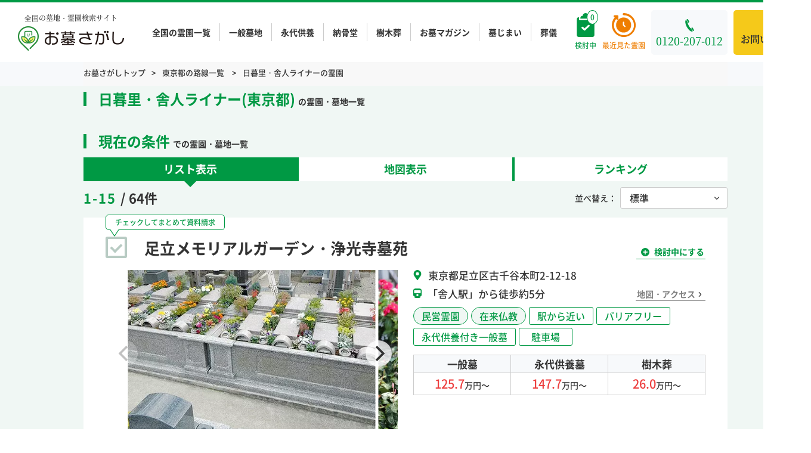

--- FILE ---
content_type: text/html; charset=UTF-8
request_url: https://ohaka-sagashi.net/tax_station/line_99342/
body_size: 32760
content:
<!DOCTYPE html>
<html lang="ja">

<head>
    <!-- Google Tag Manager -->
    <script>
        (function(w, d, s, l, i) {
            w[l] = w[l] || [];
            w[l].push({
                'gtm.start': new Date().getTime(),
                event: 'gtm.js'
            });
            var f = d.getElementsByTagName(s)[0],
                j = d.createElement(s),
                dl = l != 'dataLayer' ? '&l=' + l : '';
            j.async = true;
            j.src =
                'https://www.googletagmanager.com/gtm.js?id=' + i + dl;
            f.parentNode.insertBefore(j, f);
        })(window, document, 'script', 'dataLayer', 'GTM-PGXV2DZ');
    </script>
    <!-- End Google Tag Manager -->
    <meta charset="utf-8">
    <meta name="format-detection" content="telephone=no">
    <meta name="viewport" content="width=device-width">
    <link rel="shortcut icon" href="/favicon.ico">
    <link rel="apple-touch-icon" href="/apple-touch-icon.png">

    

<title>日暮里・舎人ライナー(東京都)の霊園・墓地一覧 | 資料請求無料【お墓さがし】</title>

    <script type="application/ld+json">
        {"@context":"https:\/\/schema.org","@type":"BreadcrumbList","itemListElement":[{"@type":"ListItem","position":1,"name":"\u304a\u5893\u3055\u304c\u3057\u30c8\u30c3\u30d7","item":"https:\/\/ohaka-sagashi.net\/"},{"@type":"ListItem","position":2,"name":"\u6771\u4eac\u90fd\u306e\u8def\u7dda\u4e00\u89a7","item":"https:\/\/ohaka-sagashi.net\/listing\/?mode=line&pref=tokyo"},{"@type":"ListItem","position":3,"name":"\u65e5\u66ae\u91cc\u30fb\u820e\u4eba\u30e9\u30a4\u30ca\u30fc\u306e\u970a\u5712","item":"https:\/\/ohaka-sagashi.net\/tax_station\/line_99342\/"}]}    </script>


<meta name="keywords" content="">
<meta name="description" content="日暮里・舎人ライナー(東京都)の霊園・墓地一覧です。「お墓さがし」は、区画タイプ・宗派・購入管理費用などの条件で、ご希望に合ったお墓を一括検索できる墓地・霊園検索サイトです。お墓選びに関する相談はもちろん、資料請求・見学予約も無料でお申し込みいただけます。">

<link rel="canonical" href="https://ohaka-sagashi.net/property-city/tokyo" />

<meta property="og:title" content="日暮里・舎人ライナー(東京都)の霊園・墓地一覧 | 資料請求無料【お墓さがし】">
<meta property="og:description" content="日暮里・舎人ライナー(東京都)の霊園・墓地一覧です。「お墓さがし」は、区画タイプ・宗派・購入管理費用などの条件で、ご希望に合ったお墓を一括検索できる墓地・霊園検索サイトです。お墓選びに関する相談はもちろん、資料請求・見学予約も無料でお申し込みいただけます。">
<meta property="og:url" content="https://ohaka-sagashi.net/property-city/tokyo">
<meta property="og:type" content="website">
<meta property="og:local" content="ja_JP">
<meta property="og:site_name" content="全国の霊園と墓地を探せる【お墓さがし】">
<meta property="og:canonical" content="https://ohaka-sagashi.net/property-city/tokyo" />
    <meta property="og:image" content="https://ohaka-sagashi.net/wp-content/themes/ohaka-sagashi/img/common/og-image.jpg" />
    <meta name="twitter:image" content="https://ohaka-sagashi.net/wp-content/themes/ohaka-sagashi/img/common/og-image.jpg" />

<meta name="twitter:card" content="summary_large_image" />
<meta name="twitter:description" content="日暮里・舎人ライナー(東京都)の霊園・墓地一覧です。「お墓さがし」は、区画タイプ・宗派・購入管理費用などの条件で、ご希望に合ったお墓を一括検索できる墓地・霊園検索サイトです。お墓選びに関する相談はもちろん、資料請求・見学予約も無料でお申し込みいただけます。" />
<meta name="twitter:title" content="全国の霊園と墓地を探せる【お墓さがし】" />
<meta name="twitter:site" content="@ohaka_sagashi" />
<meta name="twitter:creator" content="@ohaka_sagashi" />

    <meta name="robots" content="noindex">

    <link rel="stylesheet" type="text/css" href="https://ohaka-sagashi.net/wp-content/themes/ohaka-sagashi/css/style.css?20251223071315">
    <link rel="stylesheet" type="text/css" href="https://ohaka-sagashi.net/wp-content/themes/ohaka-sagashi/css/sp.css?20260115042305" media="screen and (max-width: 768px)">
    <link rel="stylesheet" type="text/css" href="https://ohaka-sagashi.net/wp-content/themes/ohaka-sagashi/css/customize.css?20250128053433">
    <link rel="stylesheet" type="text/css" href="https://ohaka-sagashi.net/wp-content/themes/ohaka-sagashi/js/flickity/flickity.css?">
        
    <script data-cfasync="false" data-no-defer="1" data-no-minify="1" data-no-optimize="1">var ewww_webp_supported=!1;function check_webp_feature(A,e){var w;e=void 0!==e?e:function(){},ewww_webp_supported?e(ewww_webp_supported):((w=new Image).onload=function(){ewww_webp_supported=0<w.width&&0<w.height,e&&e(ewww_webp_supported)},w.onerror=function(){e&&e(!1)},w.src="data:image/webp;base64,"+{alpha:"UklGRkoAAABXRUJQVlA4WAoAAAAQAAAAAAAAAAAAQUxQSAwAAAARBxAR/Q9ERP8DAABWUDggGAAAABQBAJ0BKgEAAQAAAP4AAA3AAP7mtQAAAA=="}[A])}check_webp_feature("alpha");</script><script data-cfasync="false" data-no-defer="1" data-no-minify="1" data-no-optimize="1">var Arrive=function(c,w){"use strict";if(c.MutationObserver&&"undefined"!=typeof HTMLElement){var r,a=0,u=(r=HTMLElement.prototype.matches||HTMLElement.prototype.webkitMatchesSelector||HTMLElement.prototype.mozMatchesSelector||HTMLElement.prototype.msMatchesSelector,{matchesSelector:function(e,t){return e instanceof HTMLElement&&r.call(e,t)},addMethod:function(e,t,r){var a=e[t];e[t]=function(){return r.length==arguments.length?r.apply(this,arguments):"function"==typeof a?a.apply(this,arguments):void 0}},callCallbacks:function(e,t){t&&t.options.onceOnly&&1==t.firedElems.length&&(e=[e[0]]);for(var r,a=0;r=e[a];a++)r&&r.callback&&r.callback.call(r.elem,r.elem);t&&t.options.onceOnly&&1==t.firedElems.length&&t.me.unbindEventWithSelectorAndCallback.call(t.target,t.selector,t.callback)},checkChildNodesRecursively:function(e,t,r,a){for(var i,n=0;i=e[n];n++)r(i,t,a)&&a.push({callback:t.callback,elem:i}),0<i.childNodes.length&&u.checkChildNodesRecursively(i.childNodes,t,r,a)},mergeArrays:function(e,t){var r,a={};for(r in e)e.hasOwnProperty(r)&&(a[r]=e[r]);for(r in t)t.hasOwnProperty(r)&&(a[r]=t[r]);return a},toElementsArray:function(e){return e=void 0!==e&&("number"!=typeof e.length||e===c)?[e]:e}}),e=(l.prototype.addEvent=function(e,t,r,a){a={target:e,selector:t,options:r,callback:a,firedElems:[]};return this._beforeAdding&&this._beforeAdding(a),this._eventsBucket.push(a),a},l.prototype.removeEvent=function(e){for(var t,r=this._eventsBucket.length-1;t=this._eventsBucket[r];r--)e(t)&&(this._beforeRemoving&&this._beforeRemoving(t),(t=this._eventsBucket.splice(r,1))&&t.length&&(t[0].callback=null))},l.prototype.beforeAdding=function(e){this._beforeAdding=e},l.prototype.beforeRemoving=function(e){this._beforeRemoving=e},l),t=function(i,n){var o=new e,l=this,s={fireOnAttributesModification:!1};return o.beforeAdding(function(t){var e=t.target;e!==c.document&&e!==c||(e=document.getElementsByTagName("html")[0]);var r=new MutationObserver(function(e){n.call(this,e,t)}),a=i(t.options);r.observe(e,a),t.observer=r,t.me=l}),o.beforeRemoving(function(e){e.observer.disconnect()}),this.bindEvent=function(e,t,r){t=u.mergeArrays(s,t);for(var a=u.toElementsArray(this),i=0;i<a.length;i++)o.addEvent(a[i],e,t,r)},this.unbindEvent=function(){var r=u.toElementsArray(this);o.removeEvent(function(e){for(var t=0;t<r.length;t++)if(this===w||e.target===r[t])return!0;return!1})},this.unbindEventWithSelectorOrCallback=function(r){var a=u.toElementsArray(this),i=r,e="function"==typeof r?function(e){for(var t=0;t<a.length;t++)if((this===w||e.target===a[t])&&e.callback===i)return!0;return!1}:function(e){for(var t=0;t<a.length;t++)if((this===w||e.target===a[t])&&e.selector===r)return!0;return!1};o.removeEvent(e)},this.unbindEventWithSelectorAndCallback=function(r,a){var i=u.toElementsArray(this);o.removeEvent(function(e){for(var t=0;t<i.length;t++)if((this===w||e.target===i[t])&&e.selector===r&&e.callback===a)return!0;return!1})},this},i=new function(){var s={fireOnAttributesModification:!1,onceOnly:!1,existing:!1};function n(e,t,r){return!(!u.matchesSelector(e,t.selector)||(e._id===w&&(e._id=a++),-1!=t.firedElems.indexOf(e._id)))&&(t.firedElems.push(e._id),!0)}var c=(i=new t(function(e){var t={attributes:!1,childList:!0,subtree:!0};return e.fireOnAttributesModification&&(t.attributes=!0),t},function(e,i){e.forEach(function(e){var t=e.addedNodes,r=e.target,a=[];null!==t&&0<t.length?u.checkChildNodesRecursively(t,i,n,a):"attributes"===e.type&&n(r,i)&&a.push({callback:i.callback,elem:r}),u.callCallbacks(a,i)})})).bindEvent;return i.bindEvent=function(e,t,r){t=void 0===r?(r=t,s):u.mergeArrays(s,t);var a=u.toElementsArray(this);if(t.existing){for(var i=[],n=0;n<a.length;n++)for(var o=a[n].querySelectorAll(e),l=0;l<o.length;l++)i.push({callback:r,elem:o[l]});if(t.onceOnly&&i.length)return r.call(i[0].elem,i[0].elem);setTimeout(u.callCallbacks,1,i)}c.call(this,e,t,r)},i},o=new function(){var a={};function i(e,t){return u.matchesSelector(e,t.selector)}var n=(o=new t(function(){return{childList:!0,subtree:!0}},function(e,r){e.forEach(function(e){var t=e.removedNodes,e=[];null!==t&&0<t.length&&u.checkChildNodesRecursively(t,r,i,e),u.callCallbacks(e,r)})})).bindEvent;return o.bindEvent=function(e,t,r){t=void 0===r?(r=t,a):u.mergeArrays(a,t),n.call(this,e,t,r)},o};d(HTMLElement.prototype),d(NodeList.prototype),d(HTMLCollection.prototype),d(HTMLDocument.prototype),d(Window.prototype);var n={};return s(i,n,"unbindAllArrive"),s(o,n,"unbindAllLeave"),n}function l(){this._eventsBucket=[],this._beforeAdding=null,this._beforeRemoving=null}function s(e,t,r){u.addMethod(t,r,e.unbindEvent),u.addMethod(t,r,e.unbindEventWithSelectorOrCallback),u.addMethod(t,r,e.unbindEventWithSelectorAndCallback)}function d(e){e.arrive=i.bindEvent,s(i,e,"unbindArrive"),e.leave=o.bindEvent,s(o,e,"unbindLeave")}}(window,void 0),ewww_webp_supported=!1;function check_webp_feature(e,t){var r;ewww_webp_supported?t(ewww_webp_supported):((r=new Image).onload=function(){ewww_webp_supported=0<r.width&&0<r.height,t(ewww_webp_supported)},r.onerror=function(){t(!1)},r.src="data:image/webp;base64,"+{alpha:"UklGRkoAAABXRUJQVlA4WAoAAAAQAAAAAAAAAAAAQUxQSAwAAAARBxAR/Q9ERP8DAABWUDggGAAAABQBAJ0BKgEAAQAAAP4AAA3AAP7mtQAAAA==",animation:"UklGRlIAAABXRUJQVlA4WAoAAAASAAAAAAAAAAAAQU5JTQYAAAD/////AABBTk1GJgAAAAAAAAAAAAAAAAAAAGQAAABWUDhMDQAAAC8AAAAQBxAREYiI/gcA"}[e])}function ewwwLoadImages(e){if(e){for(var t=document.querySelectorAll(".batch-image img, .image-wrapper a, .ngg-pro-masonry-item a, .ngg-galleria-offscreen-seo-wrapper a"),r=0,a=t.length;r<a;r++)ewwwAttr(t[r],"data-src",t[r].getAttribute("data-webp")),ewwwAttr(t[r],"data-thumbnail",t[r].getAttribute("data-webp-thumbnail"));for(var i=document.querySelectorAll("div.woocommerce-product-gallery__image"),r=0,a=i.length;r<a;r++)ewwwAttr(i[r],"data-thumb",i[r].getAttribute("data-webp-thumb"))}for(var n=document.querySelectorAll("video"),r=0,a=n.length;r<a;r++)ewwwAttr(n[r],"poster",e?n[r].getAttribute("data-poster-webp"):n[r].getAttribute("data-poster-image"));for(var o,l=document.querySelectorAll("img.ewww_webp_lazy_load"),r=0,a=l.length;r<a;r++)e&&(ewwwAttr(l[r],"data-lazy-srcset",l[r].getAttribute("data-lazy-srcset-webp")),ewwwAttr(l[r],"data-srcset",l[r].getAttribute("data-srcset-webp")),ewwwAttr(l[r],"data-lazy-src",l[r].getAttribute("data-lazy-src-webp")),ewwwAttr(l[r],"data-src",l[r].getAttribute("data-src-webp")),ewwwAttr(l[r],"data-orig-file",l[r].getAttribute("data-webp-orig-file")),ewwwAttr(l[r],"data-medium-file",l[r].getAttribute("data-webp-medium-file")),ewwwAttr(l[r],"data-large-file",l[r].getAttribute("data-webp-large-file")),null!=(o=l[r].getAttribute("srcset"))&&!1!==o&&o.includes("R0lGOD")&&ewwwAttr(l[r],"src",l[r].getAttribute("data-lazy-src-webp"))),l[r].className=l[r].className.replace(/\bewww_webp_lazy_load\b/,"");for(var s=document.querySelectorAll(".ewww_webp"),r=0,a=s.length;r<a;r++)e?(ewwwAttr(s[r],"srcset",s[r].getAttribute("data-srcset-webp")),ewwwAttr(s[r],"src",s[r].getAttribute("data-src-webp")),ewwwAttr(s[r],"data-orig-file",s[r].getAttribute("data-webp-orig-file")),ewwwAttr(s[r],"data-medium-file",s[r].getAttribute("data-webp-medium-file")),ewwwAttr(s[r],"data-large-file",s[r].getAttribute("data-webp-large-file")),ewwwAttr(s[r],"data-large_image",s[r].getAttribute("data-webp-large_image")),ewwwAttr(s[r],"data-src",s[r].getAttribute("data-webp-src"))):(ewwwAttr(s[r],"srcset",s[r].getAttribute("data-srcset-img")),ewwwAttr(s[r],"src",s[r].getAttribute("data-src-img"))),s[r].className=s[r].className.replace(/\bewww_webp\b/,"ewww_webp_loaded");window.jQuery&&jQuery.fn.isotope&&jQuery.fn.imagesLoaded&&(jQuery(".fusion-posts-container-infinite").imagesLoaded(function(){jQuery(".fusion-posts-container-infinite").hasClass("isotope")&&jQuery(".fusion-posts-container-infinite").isotope()}),jQuery(".fusion-portfolio:not(.fusion-recent-works) .fusion-portfolio-wrapper").imagesLoaded(function(){jQuery(".fusion-portfolio:not(.fusion-recent-works) .fusion-portfolio-wrapper").isotope()}))}function ewwwWebPInit(e){ewwwLoadImages(e),ewwwNggLoadGalleries(e),document.arrive(".ewww_webp",function(){ewwwLoadImages(e)}),document.arrive(".ewww_webp_lazy_load",function(){ewwwLoadImages(e)}),document.arrive("videos",function(){ewwwLoadImages(e)}),"loading"==document.readyState?document.addEventListener("DOMContentLoaded",ewwwJSONParserInit):("undefined"!=typeof galleries&&ewwwNggParseGalleries(e),ewwwWooParseVariations(e))}function ewwwAttr(e,t,r){null!=r&&!1!==r&&e.setAttribute(t,r)}function ewwwJSONParserInit(){"undefined"!=typeof galleries&&check_webp_feature("alpha",ewwwNggParseGalleries),check_webp_feature("alpha",ewwwWooParseVariations)}function ewwwWooParseVariations(e){if(e)for(var t=document.querySelectorAll("form.variations_form"),r=0,a=t.length;r<a;r++){var i=t[r].getAttribute("data-product_variations"),n=!1;try{for(var o in i=JSON.parse(i))void 0!==i[o]&&void 0!==i[o].image&&(void 0!==i[o].image.src_webp&&(i[o].image.src=i[o].image.src_webp,n=!0),void 0!==i[o].image.srcset_webp&&(i[o].image.srcset=i[o].image.srcset_webp,n=!0),void 0!==i[o].image.full_src_webp&&(i[o].image.full_src=i[o].image.full_src_webp,n=!0),void 0!==i[o].image.gallery_thumbnail_src_webp&&(i[o].image.gallery_thumbnail_src=i[o].image.gallery_thumbnail_src_webp,n=!0),void 0!==i[o].image.thumb_src_webp&&(i[o].image.thumb_src=i[o].image.thumb_src_webp,n=!0));n&&ewwwAttr(t[r],"data-product_variations",JSON.stringify(i))}catch(e){}}}function ewwwNggParseGalleries(e){if(e)for(var t in galleries){var r=galleries[t];galleries[t].images_list=ewwwNggParseImageList(r.images_list)}}function ewwwNggLoadGalleries(e){e&&document.addEventListener("ngg.galleria.themeadded",function(e,t){window.ngg_galleria._create_backup=window.ngg_galleria.create,window.ngg_galleria.create=function(e,t){var r=$(e).data("id");return galleries["gallery_"+r].images_list=ewwwNggParseImageList(galleries["gallery_"+r].images_list),window.ngg_galleria._create_backup(e,t)}})}function ewwwNggParseImageList(e){for(var t in e){var r=e[t];if(void 0!==r["image-webp"]&&(e[t].image=r["image-webp"],delete e[t]["image-webp"]),void 0!==r["thumb-webp"]&&(e[t].thumb=r["thumb-webp"],delete e[t]["thumb-webp"]),void 0!==r.full_image_webp&&(e[t].full_image=r.full_image_webp,delete e[t].full_image_webp),void 0!==r.srcsets)for(var a in r.srcsets)nggSrcset=r.srcsets[a],void 0!==r.srcsets[a+"-webp"]&&(e[t].srcsets[a]=r.srcsets[a+"-webp"],delete e[t].srcsets[a+"-webp"]);if(void 0!==r.full_srcsets)for(var i in r.full_srcsets)nggFSrcset=r.full_srcsets[i],void 0!==r.full_srcsets[i+"-webp"]&&(e[t].full_srcsets[i]=r.full_srcsets[i+"-webp"],delete e[t].full_srcsets[i+"-webp"])}return e}check_webp_feature("alpha",ewwwWebPInit);</script><meta name='robots' content='max-image-preview:large' />
<!--[if lt IE 9]>
<script type="text/javascript" defer src="https://ohaka-sagashi.net/wp-content/themes/ohaka-sagashi/js/html5.js?ver=3.7.3" id="twentysixteen-html5-js"></script>
<![endif]-->
<script type="text/javascript" src="https://ohaka-sagashi.net/wp-includes/js/jquery/jquery.min.js?ver=3.7.1" id="jquery-core-js"></script>
<script type="text/javascript" src="https://ohaka-sagashi.net/wp-includes/js/jquery/jquery-migrate.min.js?ver=3.4.1" id="jquery-migrate-js"></script>
<script type="text/javascript" src="//static.criteo.net/js/ld/ld.js" async="true"></script></head>

<body class="archive tax-tax_station term-line_99342 term-9837 hfeed">
<script data-cfasync="false" data-no-defer="1" data-no-minify="1" data-no-optimize="1">if(typeof ewww_webp_supported==="undefined"){var ewww_webp_supported=!1}if(ewww_webp_supported){document.body.classList.add("webp-support")}</script>

    <!-- Google Tag Manager (noscript) -->
    <noscript><iframe src="https://www.googletagmanager.com/ns.html?id=GTM-PGXV2DZ" height="0" width="0" style="display:none;visibility:hidden"></iframe></noscript>
    <!-- End Google Tag Manager (noscript) -->
    <svg class="u-clip">
        <clipPath id="clip-star">
            <path d="M6.52.49,4.74,4.1l-4,.59A.88.88,0,0,0,.26,6.18L3.15,9l-.68,4a.88.88,0,0,0,1.27.93L7.31,12l3.57,1.88A.88.88,0,0,0,12.15,13l-.69-4,2.89-2.81a.87.87,0,0,0-.48-1.49l-4-.59L8.09.49a.87.87,0,0,0-1.57,0Zm18.62,0L23.36,4.1l-4,.59a.87.87,0,0,0-.48,1.49L21.77,9l-.68,4a.87.87,0,0,0,1.26.93L25.92,12l3.57,1.88A.88.88,0,0,0,30.76,13l-.68-4L33,6.18a.87.87,0,0,0-.49-1.49l-4-.59L26.71.49a.87.87,0,0,0-1.57,0Zm18.62,0L42,4.1l-4,.59a.87.87,0,0,0-.48,1.49L40.38,9l-.68,4a.88.88,0,0,0,1.27.93L44.54,12l3.57,1.88A.88.88,0,0,0,49.38,13l-.69-4,2.89-2.81a.87.87,0,0,0-.48-1.49l-4-.59L45.32.49a.86.86,0,0,0-1.56,0Zm18.61,0L60.59,4.1l-4,.59a.87.87,0,0,0-.49,1.49L59,9l-.68,4a.87.87,0,0,0,1.26.93L63.16,12l3.57,1.88A.87.87,0,0,0,68,13l-.68-4L70.2,6.18a.87.87,0,0,0-.49-1.49l-4-.59L63.94.49a.87.87,0,0,0-1.57,0ZM81,.49,79.2,4.1l-4,.59a.87.87,0,0,0-.48,1.49L77.62,9l-.69,4a.88.88,0,0,0,1.27.93L81.77,12l3.57,1.88A.88.88,0,0,0,86.61,13l-.68-4,2.88-2.81a.87.87,0,0,0-.48-1.49l-4-.59L82.56.49A.87.87,0,0,0,81,.49Z" />
        </clipPath>
    </svg>
    <div id="wrapper">
        <div class="header-fixed js-header js-nav-target is-transition outer-block is-show">
            <div class="col">
                <a href="https://ohaka-sagashi.net/" class="header-logo pc">
                    <div>
                        <span class="logo-txt serif">
                            全国の墓地・霊園検索サイト
                        </span>
                        <span class="logo-img">
                            <img src="https://ohaka-sagashi.net/wp-content/themes/ohaka-sagashi/img/common/logo.png.webp" alt="お墓さがし">
                        </span>
                    </div>
                </a>
                <nav class="header-side">
                    <ul class="header-fixed-nav">
                        <li><a href="https://ohaka-sagashi.net/listing/">全国の霊園一覧</a></li>
                        <li><a href="https://ohaka-sagashi.net/property-section/ippan/">一般墓地</a></li>
                        <li><a href="https://ohaka-sagashi.net/property-section/eidai/">永代供養</a></li>
                        <li><a href="https://ohaka-sagashi.net/property-section/noukotsu/">納骨堂</a></li>
                        <li><a href="https://ohaka-sagashi.net/property-section/jyumoku/">樹木葬</a></li>
                        <li><a href="https://ohaka-sagashi.net/news/">お墓マガジン</a></li>
                        <li><a href="https://ohaka-sagashi.net/news/hakajimai/">墓じまい</a></li>
                        <li><a href="https://www.yoriso.com/sogi/" target="_blank">葬儀</a></li>
                    </ul>
                    <div class="btn-wrap pc">
                        <a href="https://ohaka-sagashi.net/picklist/" class="icon-btn gr js-picklist-count" data-badge="0">
                            <span>検討中</span>
                        </a>
                    </div>
                    <div class="btn-wrap pc">
                        <a href="https://ohaka-sagashi.net/history/" class="icon-btn or" data-badge="0">
                            <span>最近見た霊園</span>
                        </a>
                    </div>
                    <div class="tel-wrap">
                        <a href="tel:0120-207-012" class="tel serif">
                            <span>0120-207-012</span>
                            <span class="sp accepting">
                                24時間365日<br>
                                お墓の相談窓口
                            </span>
                        </a>
                    </div>
                    <div class="contact-wrap pc">
                        <a href="https://ohaka-sagashi.net/contact/" class="contact serif">
                            <svg class="c-svg" width="20" height="14">
                                <use xlink:href="https://ohaka-sagashi.net/wp-content/themes/ohaka-sagashi/img/icon/sprite.min.svg#icon_mail" />
                            </svg>
                            <span>お問い合わせ</span>
                        </a>
                    </div>
                    <div class="picklist-added-popup">
                        <p>検討中リストに<br />追加しました</p>
                    </div>
                </nav>
            </div>
        </div><!-- fixed -->

        <header id="header" class="header outer-block sp">
            <div class="header-top">
                <a href="https://ohaka-sagashi.net/" class="header-logo">
                                            <div>
                            <span class="logo-txt serif">
                                全国の墓地・霊園検索サイト
                            </span>
                            <span class="logo-img">
                                                                <img src="https://ohaka-sagashi.net/wp-content/themes/ohaka-sagashi/img/common/logo.png.webp" alt="お墓さがし">
                            </span>
                        </div>
                                    </a>
                <nav class="header-side">
                    <div class="btn-wrap">
                        <a href="https://ohaka-sagashi.net/picklist/" class="btn gr js-picklist-count" data-badge="0">
                            <span class="sp">検討中</span>
                        </a>
                    </div>
                    <div class="btn-wrap">
                        <a href="https://ohaka-sagashi.net/history/" class="btn or" data-badge="0">
                            <span class="sp">閲覧履歴</span>
                        </a>
                    </div>
                    <a href="javascript: void(0)" class="nav-btn js-nav-btn sp">
                        <div class="nav-btn-inner">
                            <span></span>
                            <span></span>
                            <span></span>
                        </div>
                        <p class="txt">メニュー</p>
                    </a>
                </nav>
            </div>

        </header>
        
<main id="listing" class="main listing-archive">
  
<div class="breadcrumb-block outer-block pc">
    <div class="inner-block">
                <ul class="breadcrumb">
            <li><a href="https://ohaka-sagashi.net/">お墓さがしトップ</a></li>
                        
                        
                        

                                        <li>
                    <a href="https://ohaka-sagashi.net/listing/?mode=line&pref=tokyo">東京都の路線一覧
                    </a>
                </li>
                <li>
                    <a href="https://ohaka-sagashi.net/tax_station/line_99342/">日暮里・舎人ライナーの霊園
                    </a>
                </li>
                            

                        

            
                                </ul>
    </div>
</div>

<div class="cta-block outer-block js-following">
    <div class="inner-block pc">
        <div class="txt">チェックした霊園<span class="js-contact-num" data-badge="0"></span>件を</div>
        <div class="btn-wrap">
        <a href="" class="btn or js-matome-contact-btn" data-cta-button="footer_cta_F_bulk">
                <span>まとめて資料請求する(無料)</span>
            </a>
        </div>
    </div>
    <div class="inner-block sp">
        <div class="btn-wrap">
            <a href="" class="btn or js-matome-contact-btn" data-badge="0" data-cta-button="footer_cta_F_bulk">
                <p><span>チェックした霊園を</span><br>まとめて資料請求する(無料)</p>
            </a>
        </div>
    </div>
</div>
<script src="https://code.jquery.com/jquery-3.5.1.slim.min.js" integrity="sha256-4+XzXVhsDmqanXGHaHvgh1gMQKX40OUvDEBTu8JcmNs=" crossorigin="anonymous"></script>
<script>
    $(function() {
        $('.ttl-unit input[type=checkbox]').click(function() {
            var param;
            var hid = '?hid=';
            var pid = '&property_id=';

            $('.ttl-unit input[type=checkbox]').each(function() {
                if ($(this).is(':checked')) {
                    ($(this).val());
                    link = $(this).parent().parent().find('a').attr('href');
                    hid += link.split('/')[4] + ',';
                    pid += $(this).val() + ',';
                }
            });

            hid = hid.slice(0, -1);
            pid = pid.slice(0, -1);

            var obj = $('.js-matome-contact-btn');
            obj.attr("href", '/contact/document/' + hid + pid);
        });
    });
</script>
<div class="outer-block">
    <div class="inner-block">
        <div class="search-box">
            <input type="hidden" name="mode" value="line">
            <ul class="c-tab-name">
                <li class="gr">
                                        <h1>
                                                                                    <span>
                                    日暮里・舎人ライナー(東京都)                                </span>の霊園・墓地一覧                                                    
                    </h1>
                </li>
            </ul>
                                        <input type="checkbox" name="pref" value="tokyo" checked style="display: none">
                <div id="area-search" class="mfp-hide search-unit">
                    <div class="ttl prev-ttl-area">
                        <a href="https://ohaka-sagashi.net/listing/?mode=line&order=reco" class="prev-ttl">
                            県を変更する
                            <svg class="prev-ico c-svg" width="6" height="11">
                                <use xlink:href="https://ohaka-sagashi.net/wp-content/themes/ohaka-sagashi/img/icon/sprite.min.svg#arrow_left-wt"></use>
                            </svg>
                        </a>
                        <span>エリアを変更する</span>
                        <span class="close-btn js-popup-dismiss"></span>
                    </div>
                    <div class="search-select-list-wrap">
                        <ul class="search-select-list">
                                                                                                                        <li>
                                    <label class="check-wrap">
                                                                                    <input name="city" type="checkbox" class="checkbox-input" value="23ku" >
                                            <span class="checkbox-parts">
                                                23区すべて                                            </span>
                                                                            </label>
                                </li>
                                                                                            <li>
                                    <label class="check-wrap">
                                                                                    <input name="city" type="checkbox" class="checkbox-input" value="sinzyukuku" >
                                            <span class="checkbox-parts">
                                                新宿区                                            </span>
                                                                            </label>
                                </li>
                                                                                            <li>
                                    <label class="check-wrap">
                                                                                    <input name="city" type="checkbox" class="checkbox-input" value="taitouku" >
                                            <span class="checkbox-parts">
                                                台東区                                            </span>
                                                                            </label>
                                </li>
                                                                                            <li>
                                    <label class="check-wrap">
                                                                                    <input name="city" type="checkbox" class="checkbox-input" value="sinagawaku" >
                                            <span class="checkbox-parts">
                                                品川区                                            </span>
                                                                            </label>
                                </li>
                                                                                            <li>
                                    <label class="check-wrap">
                                                                                    <input name="city" type="checkbox" class="checkbox-input" value="adatiku" >
                                            <span class="checkbox-parts">
                                                足立区                                            </span>
                                                                            </label>
                                </li>
                                                                                            <li>
                                    <label class="check-wrap">
                                                                                    <input name="city" type="checkbox" class="checkbox-input" value="tosimaku" >
                                            <span class="checkbox-parts">
                                                豊島区                                            </span>
                                                                            </label>
                                </li>
                                                                                            <li>
                                    <label class="check-wrap">
                                                                                    <input name="city" type="checkbox" class="checkbox-input" value="minatoku" >
                                            <span class="checkbox-parts">
                                                港区                                            </span>
                                                                            </label>
                                </li>
                                                                                            <li>
                                    <label class="check-wrap">
                                                                                    <input name="city" type="checkbox" class="checkbox-input" value="katusikaku" >
                                            <span class="checkbox-parts">
                                                葛飾区                                            </span>
                                                                            </label>
                                </li>
                                                                                            <li>
                                    <label class="check-wrap">
                                                                                    <input name="city" type="checkbox" class="checkbox-input" value="suginamiku" >
                                            <span class="checkbox-parts">
                                                杉並区                                            </span>
                                                                            </label>
                                </li>
                                                                                            <li>
                                    <label class="check-wrap">
                                                                                    <input name="city" type="checkbox" class="checkbox-input" value="setagayaku" >
                                            <span class="checkbox-parts">
                                                世田谷区                                            </span>
                                                                            </label>
                                </li>
                                                                                            <li>
                                    <label class="check-wrap">
                                                                                    <input name="city" type="checkbox" class="checkbox-input" value="meguroku" >
                                            <span class="checkbox-parts">
                                                目黒区                                            </span>
                                                                            </label>
                                </li>
                                                                                            <li>
                                    <label class="check-wrap">
                                                                                    <input name="city" type="checkbox" class="checkbox-input" value="ootaku" >
                                            <span class="checkbox-parts">
                                                大田区                                            </span>
                                                                            </label>
                                </li>
                                                                                            <li>
                                    <label class="check-wrap">
                                                                                    <input name="city" type="checkbox" class="checkbox-input" value="edogawaku" >
                                            <span class="checkbox-parts">
                                                江戸川区                                            </span>
                                                                            </label>
                                </li>
                                                                                            <li>
                                    <label class="check-wrap">
                                                                                    <input name="city" type="checkbox" class="checkbox-input" value="sumidaku" >
                                            <span class="checkbox-parts">
                                                墨田区                                            </span>
                                                                            </label>
                                </li>
                                                                                            <li>
                                    <label class="check-wrap">
                                                                                    <input name="city" type="checkbox" class="checkbox-input" value="nakanoku" >
                                            <span class="checkbox-parts">
                                                中野区                                            </span>
                                                                            </label>
                                </li>
                                                                                            <li>
                                    <label class="check-wrap">
                                                                                    <input name="city" type="checkbox" class="checkbox-input" value="koutouku" >
                                            <span class="checkbox-parts">
                                                江東区                                            </span>
                                                                            </label>
                                </li>
                                                                                            <li>
                                    <label class="check-wrap">
                                                                                    <input name="city" type="checkbox" class="checkbox-input" value="sibuyaku" >
                                            <span class="checkbox-parts">
                                                渋谷区                                            </span>
                                                                            </label>
                                </li>
                                                                                            <li>
                                    <label class="check-wrap">
                                                                                    <input name="city" type="checkbox" class="checkbox-input" value="itabasiku" >
                                            <span class="checkbox-parts">
                                                板橋区                                            </span>
                                                                            </label>
                                </li>
                                                                                            <li>
                                    <label class="check-wrap">
                                                                                    <input name="city" type="checkbox" class="checkbox-input" value="arakawaku" >
                                            <span class="checkbox-parts">
                                                荒川区                                            </span>
                                                                            </label>
                                </li>
                                                                                            <li>
                                    <label class="check-wrap">
                                                                                    <input name="city" type="checkbox" class="checkbox-input" value="bunkyouku" >
                                            <span class="checkbox-parts">
                                                文京区                                            </span>
                                                                            </label>
                                </li>
                                                                                            <li>
                                    <label class="check-wrap">
                                                                                    <input name="city" type="checkbox" class="checkbox-input" value="tyuuouku"  disabled="disabled">
                                            <span class="checkbox-parts checkbox-parts-disabled" style="color:#CBCACA">
                                                中央区                                            </span>
                                                                            </label>
                                </li>
                                                                                            <li>
                                    <label class="check-wrap">
                                                                                    <input name="city" type="checkbox" class="checkbox-input" value="tiyodaku"  disabled="disabled">
                                            <span class="checkbox-parts checkbox-parts-disabled" style="color:#CBCACA">
                                                千代田区                                            </span>
                                                                            </label>
                                </li>
                                                                                            <li>
                                    <label class="check-wrap">
                                                                                    <input name="city" type="checkbox" class="checkbox-input" value="kitaku" >
                                            <span class="checkbox-parts">
                                                北区                                            </span>
                                                                            </label>
                                </li>
                                                                                            <li>
                                    <label class="check-wrap">
                                                                                    <input name="city" type="checkbox" class="checkbox-input" value="akirunosi" >
                                            <span class="checkbox-parts">
                                                あきる野市                                            </span>
                                                                            </label>
                                </li>
                                                                                            <li>
                                    <label class="check-wrap">
                                                                                    <input name="city" type="checkbox" class="checkbox-input" value="nerimaku" >
                                            <span class="checkbox-parts">
                                                練馬区                                            </span>
                                                                            </label>
                                </li>
                                                                                            <li>
                                    <label class="check-wrap">
                                                                                    <input name="city" type="checkbox" class="checkbox-input" value="tamasi" >
                                            <span class="checkbox-parts">
                                                多摩市                                            </span>
                                                                            </label>
                                </li>
                                                                                            <li>
                                    <label class="check-wrap">
                                                                                    <input name="city" type="checkbox" class="checkbox-input" value="hatiouzisi" >
                                            <span class="checkbox-parts">
                                                八王子市                                            </span>
                                                                            </label>
                                </li>
                                                                                            <li>
                                    <label class="check-wrap">
                                                                                    <input name="city" type="checkbox" class="checkbox-input" value="kokubunzisi" >
                                            <span class="checkbox-parts">
                                                国分寺市                                            </span>
                                                                            </label>
                                </li>
                                                                                            <li>
                                    <label class="check-wrap">
                                                                                    <input name="city" type="checkbox" class="checkbox-input" value="inagisi" >
                                            <span class="checkbox-parts">
                                                稲城市                                            </span>
                                                                            </label>
                                </li>
                                                                                            <li>
                                    <label class="check-wrap">
                                                                                    <input name="city" type="checkbox" class="checkbox-input" value="matidasi" >
                                            <span class="checkbox-parts">
                                                町田市                                            </span>
                                                                            </label>
                                </li>
                                                                                            <li>
                                    <label class="check-wrap">
                                                                                    <input name="city" type="checkbox" class="checkbox-input" value="hinodemati" >
                                            <span class="checkbox-parts">
                                                日の出町                                            </span>
                                                                            </label>
                                </li>
                                                                                            <li>
                                    <label class="check-wrap">
                                                                                    <input name="city" type="checkbox" class="checkbox-input" value="hutyuusi" >
                                            <span class="checkbox-parts">
                                                府中市                                            </span>
                                                                            </label>
                                </li>
                                                                                            <li>
                                    <label class="check-wrap">
                                                                                    <input name="city" type="checkbox" class="checkbox-input" value="kiyosesi" >
                                            <span class="checkbox-parts">
                                                清瀬市                                            </span>
                                                                            </label>
                                </li>
                                                                                            <li>
                                    <label class="check-wrap">
                                                                                    <input name="city" type="checkbox" class="checkbox-input" value="komaesi" >
                                            <span class="checkbox-parts">
                                                狛江市                                            </span>
                                                                            </label>
                                </li>
                                                                                            <li>
                                    <label class="check-wrap">
                                                                                    <input name="city" type="checkbox" class="checkbox-input" value="oumesi" >
                                            <span class="checkbox-parts">
                                                青梅市                                            </span>
                                                                            </label>
                                </li>
                                                                                            <li>
                                    <label class="check-wrap">
                                                                                    <input name="city" type="checkbox" class="checkbox-input" value="higasimurayamasi" >
                                            <span class="checkbox-parts">
                                                東村山市                                            </span>
                                                                            </label>
                                </li>
                                                                                            <li>
                                    <label class="check-wrap">
                                                                                    <input name="city" type="checkbox" class="checkbox-input" value="kodairasi" >
                                            <span class="checkbox-parts">
                                                小平市                                            </span>
                                                                            </label>
                                </li>
                                                                                            <li>
                                    <label class="check-wrap">
                                                                                    <input name="city" type="checkbox" class="checkbox-input" value="musasinosi" >
                                            <span class="checkbox-parts">
                                                武蔵野市                                            </span>
                                                                            </label>
                                </li>
                                                                                            <li>
                                    <label class="check-wrap">
                                                                                    <input name="city" type="checkbox" class="checkbox-input" value="higasikurumesi" >
                                            <span class="checkbox-parts">
                                                東久留米市                                            </span>
                                                                            </label>
                                </li>
                                                                                            <li>
                                    <label class="check-wrap">
                                                                                    <input name="city" type="checkbox" class="checkbox-input" value="koganeisi" >
                                            <span class="checkbox-parts">
                                                小金井市                                            </span>
                                                                            </label>
                                </li>
                                                                                            <li>
                                    <label class="check-wrap">
                                                                                    <input name="city" type="checkbox" class="checkbox-input" value="akisimasi" >
                                            <span class="checkbox-parts">
                                                昭島市                                            </span>
                                                                            </label>
                                </li>
                                                                                            <li>
                                    <label class="check-wrap">
                                                                                    <input name="city" type="checkbox" class="checkbox-input" value="higasiyamatosi" >
                                            <span class="checkbox-parts">
                                                東大和市                                            </span>
                                                                            </label>
                                </li>
                                                                                            <li>
                                    <label class="check-wrap">
                                                                                    <input name="city" type="checkbox" class="checkbox-input" value="kunitatisi" >
                                            <span class="checkbox-parts">
                                                国立市                                            </span>
                                                                            </label>
                                </li>
                                                                                            <li>
                                    <label class="check-wrap">
                                                                                    <input name="city" type="checkbox" class="checkbox-input" value="oosimamati" >
                                            <span class="checkbox-parts">
                                                大島町                                            </span>
                                                                            </label>
                                </li>
                                                                                            <li>
                                    <label class="check-wrap">
                                                                                    <input name="city" type="checkbox" class="checkbox-input" value="ogasawaramura" >
                                            <span class="checkbox-parts">
                                                小笠原村                                            </span>
                                                                            </label>
                                </li>
                                                                                            <li>
                                    <label class="check-wrap">
                                                                                    <input name="city" type="checkbox" class="checkbox-input" value="miyakemura" >
                                            <span class="checkbox-parts">
                                                三宅村                                            </span>
                                                                            </label>
                                </li>
                                                                                            <li>
                                    <label class="check-wrap">
                                                                                    <input name="city" type="checkbox" class="checkbox-input" value="hamurasi" >
                                            <span class="checkbox-parts">
                                                羽村市                                            </span>
                                                                            </label>
                                </li>
                                                                                            <li>
                                    <label class="check-wrap">
                                                                                    <input name="city" type="checkbox" class="checkbox-input" value="okutamamati" >
                                            <span class="checkbox-parts">
                                                奥多摩町                                            </span>
                                                                            </label>
                                </li>
                                                                                            <li>
                                    <label class="check-wrap">
                                                                                    <input name="city" type="checkbox" class="checkbox-input" value="tyouhusi" >
                                            <span class="checkbox-parts">
                                                調布市                                            </span>
                                                                            </label>
                                </li>
                                                                                            <li>
                                    <label class="check-wrap">
                                                                                    <input name="city" type="checkbox" class="checkbox-input" value="nisitoukyousi" >
                                            <span class="checkbox-parts">
                                                西東京市                                            </span>
                                                                            </label>
                                </li>
                                                                                            <li>
                                    <label class="check-wrap">
                                                                                    <input name="city" type="checkbox" class="checkbox-input" value="mitakasi" >
                                            <span class="checkbox-parts">
                                                三鷹市                                            </span>
                                                                            </label>
                                </li>
                                                                                            <li>
                                    <label class="check-wrap">
                                                                                    <input name="city" type="checkbox" class="checkbox-input" value="hinosi" >
                                            <span class="checkbox-parts">
                                                日野市                                            </span>
                                                                            </label>
                                </li>
                                                                                            <li>
                                    <label class="check-wrap">
                                                                                    <input name="city" type="checkbox" class="checkbox-input" value="tatikawa" >
                                            <span class="checkbox-parts">
                                                立川市                                            </span>
                                                                            </label>
                                </li>
                            
                        </ul>
                    </div>
                    <div class="search-count-area">
                        <div class="count"><span class="num">64</span>件</div>
                        <div class="c-btn-wrap">
                            <button class="c-btn btn js-search-btn" data-search="city">
                                選択した条件で検索する
                                <svg class="c-svg" width="6" height="11">
                                    <use xlink:href="https://ohaka-sagashi.net/wp-content/themes/ohaka-sagashi/img/icon/sprite.min.svg#arrow_right-wt"></use>
                                </svg>
                            </button>
                        </div>
                    </div>
                </div>
            
            <div id="station-search" class="mfp-hide search-unit or">
                <!--        <div class="ttl">-->
                <!--          路線・駅を変更する-->
                <!--          <span class="close-btn js-popup-dismiss"></span>-->
                <!--        </div>-->



                                    
                        <div class="ttl prev-ttl-area">
                            <a href="https://ohaka-sagashi.net/listing/?mode=line&pref=tokyo&order=reco" class="prev-ttl">
                                路線を変更する
                                <svg class="prev-ico c-svg" width="6" height="11">
                                    <use xlink:href="https://ohaka-sagashi.net/wp-content/themes/ohaka-sagashi/img/icon/sprite.min.svg#arrow_left-wt"></use>
                                </svg>
                            </a>
                            <span>路線・駅を変更する</span>
                            <span class="close-btn js-popup-dismiss"></span>
                        </div>

                        <input type="radio" name="line" value="9837" checked style="display: none">
                        <div class="search-select-list-wrap">
                                                        <div class="search-select-section or">日暮里・舎人ライナー</div>
                            <ul class="search-select-list">
                                                                                                        <li>
                                        <label class="check-wrap or">
                                            <input type="checkbox" name="station" class="checkbox-input" value="9838" >
                                            <span class="checkbox-parts">
                                                日暮里駅
                                            </span>
                                        </label>
                                    </li>
                                                                                                        <li>
                                        <label class="check-wrap or">
                                            <input type="checkbox" name="station" class="checkbox-input" value="9839" >
                                            <span class="checkbox-parts">
                                                西日暮里駅
                                            </span>
                                        </label>
                                    </li>
                                                                                                        <li>
                                        <label class="check-wrap or">
                                            <input type="checkbox" name="station" class="checkbox-input" value="9840" >
                                            <span class="checkbox-parts">
                                                赤土小学校前駅
                                            </span>
                                        </label>
                                    </li>
                                                                                                        <li>
                                        <label class="check-wrap or">
                                            <input type="checkbox" name="station" class="checkbox-input" value="9841" >
                                            <span class="checkbox-parts">
                                                熊野前駅
                                            </span>
                                        </label>
                                    </li>
                                                                                                        <li>
                                        <label class="check-wrap or">
                                            <input type="checkbox" name="station" class="checkbox-input" value="9842" >
                                            <span class="checkbox-parts">
                                                足立小台駅
                                            </span>
                                        </label>
                                    </li>
                                                                                                        <li>
                                        <label class="check-wrap or">
                                            <input type="checkbox" name="station" class="checkbox-input" value="9843" >
                                            <span class="checkbox-parts">
                                                扇大橋駅
                                            </span>
                                        </label>
                                    </li>
                                                                                                        <li>
                                        <label class="check-wrap or">
                                            <input type="checkbox" name="station" class="checkbox-input" value="9844" >
                                            <span class="checkbox-parts">
                                                高野駅
                                            </span>
                                        </label>
                                    </li>
                                                                                                        <li>
                                        <label class="check-wrap or">
                                            <input type="checkbox" name="station" class="checkbox-input" value="9845" >
                                            <span class="checkbox-parts">
                                                江北駅
                                            </span>
                                        </label>
                                    </li>
                                                                                                        <li>
                                        <label class="check-wrap or">
                                            <input type="checkbox" name="station" class="checkbox-input" value="9846" >
                                            <span class="checkbox-parts">
                                                西新井大師西駅
                                            </span>
                                        </label>
                                    </li>
                                                                                                        <li>
                                        <label class="check-wrap or">
                                            <input type="checkbox" name="station" class="checkbox-input" value="9847" >
                                            <span class="checkbox-parts">
                                                谷在家駅
                                            </span>
                                        </label>
                                    </li>
                                                                                                        <li>
                                        <label class="check-wrap or">
                                            <input type="checkbox" name="station" class="checkbox-input" value="9848" >
                                            <span class="checkbox-parts">
                                                舎人公園駅
                                            </span>
                                        </label>
                                    </li>
                                                                                                        <li>
                                        <label class="check-wrap or">
                                            <input type="checkbox" name="station" class="checkbox-input" value="9849" >
                                            <span class="checkbox-parts">
                                                舎人駅
                                            </span>
                                        </label>
                                    </li>
                                                                                                        <li>
                                        <label class="check-wrap or">
                                            <input type="checkbox" name="station" class="checkbox-input" value="9850" >
                                            <span class="checkbox-parts">
                                                見沼代親水公園駅
                                            </span>
                                        </label>
                                    </li>
                                                            </ul>
                        </div>
                        <div class="search-count-area">
                            <div class="count"><span class="num or">64</span>件</div>
                            <div class="c-btn-wrap">
                                <button type="button" class="c-btn btn js-search-btn or" data-search="station">
                                    選択した条件で検索する
                                    <svg class="c-svg" width="6" height="11">
                                        <use xlink:href="https://ohaka-sagashi.net/wp-content/themes/ohaka-sagashi/img/icon/sprite.min.svg#arrow_right-wt"></use>
                                    </svg>
                                </button>
                            </div>
                        </div>
                                </div>
                
        </div>
        <div id="type-search-gr" class="mfp-hide search-unit type-search or">
            <div class="ttl">条件を変更する<span class="close-btn js-popup-dismiss"></span></div>
            <div class="search-select-list-wrap">
                <div class="search-select-section or">運営形態</div>
                <ul class="search-select-list">
                                                                                                                <li>
                            <label class="check-wrap or">
                                <input name="type" value="minei" type="checkbox" class="checkbox-input" >
                                <span class="checkbox-parts" data-tippy-content="宗教法人などが主体となり民間企業が管理・運営する墓地です。">民営霊園</span>
                            </label>
                        </li>
                                                                                            <li>
                            <label class="check-wrap or">
                                <input name="type" value="kouei" type="checkbox" class="checkbox-input" >
                                <span class="checkbox-parts" data-tippy-content="都道府県や市区町村などの自治体が管理・運営する墓地です。">公営霊園</span>
                            </label>
                        </li>
                                                                                            <li>
                            <label class="check-wrap or">
                                <input name="type" value="jiin" type="checkbox" class="checkbox-input" >
                                <span class="checkbox-parts" data-tippy-content="境内または離れ墓地などでお寺が管理する墓地です。">寺院墓地</span>
                            </label>
                        </li>
                                                                                            <li>
                            <label class="check-wrap or">
                                <input name="type" value="kyoudou" type="checkbox" class="checkbox-input" >
                                <span class="checkbox-parts" data-tippy-content="地域の委員会などが管理する、古くからある墓地です。">共同墓地</span>
                            </label>
                        </li>
                                    </ul>

                <div class="search-select-section or">特徴</div>
                <ul class="search-select-list">
                                                                                                                <li>
                            <label class="check-wrap or">
                                <input name="feature" value="pet" type="checkbox" class="checkbox-input" >
                                <span class="checkbox-parts" data-tippy-content="ペットと一緒に眠れるお墓があります。">ペットと一緒</span>
                            </label>
                        </li>
                                                                                            <li>
                            <label class="check-wrap or">
                                <input name="feature" value="ekitika" type="checkbox" class="checkbox-input" >
                                <span class="checkbox-parts" data-tippy-content="駅から徒歩5分以内にあります。">駅から近い</span>
                            </label>
                        </li>
                                                                                            <li>
                            <label class="check-wrap or">
                                <input name="feature" value="ekitoho" type="checkbox" class="checkbox-input" >
                                <span class="checkbox-parts" data-tippy-content="駅から徒歩10分以内にあります。">駅から徒歩圏内</span>
                            </label>
                        </li>
                                                                                            <li>
                            <label class="check-wrap or">
                                <input name="feature" value="near" type="checkbox" class="checkbox-input" >
                                <span class="checkbox-parts" data-tippy-content="バス停から徒歩5分以内にあります。">バス停から近い</span>
                            </label>
                        </li>
                                                                                            <li>
                            <label class="check-wrap or">
                                <input name="feature" value="barrier-free" type="checkbox" class="checkbox-input" >
                                <span class="checkbox-parts" data-tippy-content="一部のエリアや区画においてバリアフリー対応を行っています。">バリアフリー</span>
                            </label>
                        </li>
                                                                                            <li>
                            <label class="check-wrap or">
                                <input name="feature" value="fuji" type="checkbox" class="checkbox-input" >
                                <span class="checkbox-parts" data-tippy-content="墓地内から富士山が見えます。">富士山が見える</span>
                            </label>
                        </li>
                                                                                            <li>
                            <label class="check-wrap or">
                                <input name="feature" value="umi" type="checkbox" class="checkbox-input" >
                                <span class="checkbox-parts" data-tippy-content="園内から海が見えます。">海が見える</span>
                            </label>
                        </li>
                                                                                            <li>
                            <label class="check-wrap or">
                                <input name="feature" value="taishin" type="checkbox" class="checkbox-input" >
                                <span class="checkbox-parts" data-tippy-content="墓地またはお墓に地震に強い設計を採用しています。">耐震・免震</span>
                            </label>
                        </li>
                                                                                            <li>
                            <label class="check-wrap or">
                                <input name="feature" value="motikomi" type="checkbox" class="checkbox-input" >
                                <span class="checkbox-parts" data-tippy-content="お墓を引っ越してくる際に墓石を持ち込むことができます。">墓石持込</span>
                            </label>
                        </li>
                                                                                            <li>
                            <label class="check-wrap or">
                                <input name="feature" value="shinki" type="checkbox" class="checkbox-input" >
                                <span class="checkbox-parts" data-tippy-content="開園から3年以内の墓地です。<br> ※当サイトでは、既存の墓地・霊園の敷地内に樹木葬や永代供養墓等を扱う霊園が新たに開園した場合も、新規開園と表現しております。">新規開園</span>
                            </label>
                        </li>
                                                                                            <li>
                            <label class="check-wrap or">
                                <input name="feature" value="okunai" type="checkbox" class="checkbox-input" >
                                <span class="checkbox-parts" data-tippy-content="屋内でお参りをします。">室内・屋内</span>
                            </label>
                        </li>
                                                                                            <li>
                            <label class="check-wrap or">
                                <input name="feature" value="danka" type="checkbox" class="checkbox-input" >
                                <span class="checkbox-parts" data-tippy-content="お寺の檀家にならずに墓地を使用できます。">入檀義務なし</span>
                            </label>
                        </li>
                                                                                            <li>
                            <label class="check-wrap or">
                                <input name="feature" value="during_life" type="checkbox" class="checkbox-input" >
                                <span class="checkbox-parts" data-tippy-content="生前申込ができます。">生前申込可</span>
                            </label>
                        </li>
                                                                                            <li>
                            <label class="check-wrap or">
                                <input name="feature" value="goushi" type="checkbox" class="checkbox-input" >
                                <span class="checkbox-parts" data-tippy-content="ご遺骨を他の方と同じ納骨室に埋蔵するお墓があります。">合葬・合祀</span>
                            </label>
                        </li>
                                                                                            <li>
                            <label class="check-wrap or">
                                <input name="feature" value="kobetsu" type="checkbox" class="checkbox-input" >
                                <span class="checkbox-parts" data-tippy-content="将来にわたって合葬されない永代供養墓があります。">永代個別</span>
                            </label>
                        </li>
                                                                                            <li>
                            <label class="check-wrap or">
                                <input name="feature" value="mansion" type="checkbox" class="checkbox-input" >
                                <span class="checkbox-parts" data-tippy-content="屋内のお墓にご遺骨が機械によって運ばれてきます。">マンション型</span>
                            </label>
                        </li>
                                                                                            <li>
                            <label class="check-wrap or">
                                <input name="feature" value="eitaituki" type="checkbox" class="checkbox-input" >
                                <span class="checkbox-parts" data-tippy-content="永代供養がついている一般墓区画があります。">永代供養付き一般墓</span>
                            </label>
                        </li>
                                                                                            <li>
                            <label class="check-wrap or">
                                <input name="feature" value="tyusya" type="checkbox" class="checkbox-input" >
                                <span class="checkbox-parts" data-tippy-content="駐車場を完備しています。">駐車場</span>
                            </label>
                        </li>
                                                                                            <li>
                            <label class="check-wrap or">
                                <input name="feature" value="houyou" type="checkbox" class="checkbox-input" >
                                <span class="checkbox-parts" data-tippy-content="法要を営むことができる施設があります。">法要施設</span>
                            </label>
                        </li>
                                                                                            <li>
                            <label class="check-wrap or">
                                <input name="feature" value="kaisyoku" type="checkbox" class="checkbox-input" >
                                <span class="checkbox-parts" data-tippy-content="法要後に利用できる会食施設があります。">会食施設</span>
                            </label>
                        </li>
                                                                                            <li>
                            <label class="check-wrap or">
                                <input name="feature" value="kanri" type="checkbox" class="checkbox-input" >
                                <span class="checkbox-parts" data-tippy-content="管理事務所があります。">管理事務所</span>
                            </label>
                        </li>
                                                                                            <li>
                            <label class="check-wrap or">
                                <input name="feature" value="bus" type="checkbox" class="checkbox-input" >
                                <span class="checkbox-parts" data-tippy-content="墓参者向けの送迎バスがあります。">送迎バス</span>
                            </label>
                        </li>
                                    </ul>

                <div class="search-select-section or">宗旨・宗派</div>
                <ul class="search-select-list">
                                                                                                                <li>
                            <label class="check-wrap or">
                                <input name="religion" value="humon" type="checkbox" class="checkbox-input" >
                                <span class="checkbox-parts" data-tippy-content="宗教問わず、どなたでも利用できます。">宗教不問</span>
                            </label>
                        </li>
                                                                                            <li>
                            <label class="check-wrap or">
                                <input name="religion" value="jodoshin" type="checkbox" class="checkbox-input" >
                                <span class="checkbox-parts" data-tippy-content="浄土真宗の方を対象とした区画があります。">浄土真宗</span>
                            </label>
                        </li>
                                                                                            <li>
                            <label class="check-wrap or">
                                <input name="religion" value="jodo" type="checkbox" class="checkbox-input" >
                                <span class="checkbox-parts" data-tippy-content="浄土宗の方を対象とした区画があります。">浄土宗</span>
                            </label>
                        </li>
                                                                                            <li>
                            <label class="check-wrap or">
                                <input name="religion" value="rinzai" type="checkbox" class="checkbox-input" >
                                <span class="checkbox-parts" data-tippy-content="臨済宗の方を対象とした区画があります。">臨済宗</span>
                            </label>
                        </li>
                                                                                            <li>
                            <label class="check-wrap or">
                                <input name="religion" value="sodo" type="checkbox" class="checkbox-input" >
                                <span class="checkbox-parts" data-tippy-content="曹洞宗の方を対象とした区画があります。">曹洞宗</span>
                            </label>
                        </li>
                                                                                            <li>
                            <label class="check-wrap or">
                                <input name="religion" value="sonota" type="checkbox" class="checkbox-input" >
                                <span class="checkbox-parts" data-tippy-content="在来仏教以外のお寺が指定する宗派の方を対象とした区画があります。">その他仏教</span>
                            </label>
                        </li>
                                                                                            <li>
                            <label class="check-wrap or">
                                <input name="religion" value="shingon" type="checkbox" class="checkbox-input" >
                                <span class="checkbox-parts" data-tippy-content="真言宗の方を対象とした区画があります。">真言宗</span>
                            </label>
                        </li>
                                                                                            <li>
                            <label class="check-wrap or">
                                <input name="religion" value="souka" type="checkbox" class="checkbox-input" >
                                <span class="checkbox-parts" data-tippy-content="創価学会の方を対象とした区画があります。">創価学会</span>
                            </label>
                        </li>
                                                                                            <li>
                            <label class="check-wrap or">
                                <input name="religion" value="nichiren" type="checkbox" class="checkbox-input" >
                                <span class="checkbox-parts" data-tippy-content="日蓮宗の方を対象とした区画があります。">日蓮宗</span>
                            </label>
                        </li>
                                                                                            <li>
                            <label class="check-wrap or">
                                <input name="religion" value="shindo" type="checkbox" class="checkbox-input" >
                                <span class="checkbox-parts" data-tippy-content="神道の方を対象とした区画があります。">神道</span>
                            </label>
                        </li>
                                                                                            <li>
                            <label class="check-wrap or">
                                <input name="religion" value="tendai" type="checkbox" class="checkbox-input" >
                                <span class="checkbox-parts" data-tippy-content="天台宗の方を対象とした区画があります。">天台宗</span>
                            </label>
                        </li>
                                                                                            <li>
                            <label class="check-wrap or">
                                <input name="religion" value="oubaku" type="checkbox" class="checkbox-input" >
                                <span class="checkbox-parts" data-tippy-content="黄檗宗の方を対象とした区画があります。">黄檗宗</span>
                            </label>
                        </li>
                                                                                            <li>
                            <label class="check-wrap or">
                                <input name="religion" value="%e6%b3%95%e8%8f%af%e5%ae%97" type="checkbox" class="checkbox-input" >
                                <span class="checkbox-parts" data-tippy-content="法華宗の方を対象とした区画があります。">法華宗</span>
                            </label>
                        </li>
                                                                                            <li>
                            <label class="check-wrap or">
                                <input name="religion" value="zairai" type="checkbox" class="checkbox-input" >
                                <span class="checkbox-parts" data-tippy-content="在来仏教の方を対象とした区画があります。">在来仏教</span>
                            </label>
                        </li>
                                                                                            <li>
                            <label class="check-wrap or">
                                <input name="religion" value="kako" type="checkbox" class="checkbox-input" >
                                <span class="checkbox-parts" data-tippy-content="過去の宗教は問いませんが、供養はお寺の教義にのっとります。">過去の宗教自由</span>
                            </label>
                        </li>
                                    </ul>

            </div>
            <div class="search-count-area">
                <div class="count"><span class="num or">64</span>件</div>
                <div class="c-btn-wrap">
                    <button class="c-btn btn or js-search-btn" data-search="option">
                        選択した条件で検索する
                        <svg class="c-svg" width="6" height="11">
                            <use xlink:href="https://ohaka-sagashi.net/wp-content/themes/ohaka-sagashi/img/icon/sprite.min.svg#arrow_right-wt"></use>
                        </svg>
                    </button>
                </div>
            </div>
        </div>
    </div><!-- inner-block -->
</div><!-- search-block -->

  <div class="info-block outer-block">
    <div class="inner-block">
                <div class="search-title-box">
            <h2 class="search-title">
                <span class="search-title-strong">現在の条件</span>での霊園・墓地一覧
            </h2>
                    </div>
        <div class="info-box">
                        <ul class="c-tab-head js-tab02">
                <li class="gr"><a href="javascript: void(0)" class="gr is-current" data-id="list">
                        リスト表示
                    </a></li>
                <li class="gr"><a id="listing-map-tab" href="javascript: void(0)" class="gr " data-id="map">
                        地図表示
                    </a></li>
                
                                    <li class="gr">
                        <a href="https://ohaka-sagashi.net/news/tokyoto/" class="gr">
                            ランキング
                        </a>
                    </li>
                            </ul>
            <ul class="js-tab-item c-tab js-aim">
                <li class="c-tab-body gr" data-id="list" >
                    <div class="paging-count-area">
                                                <div class="count">
                            <div class="current-page">1-15</div>
                            <div class="total-count"> / 64件</div>
                        </div>
                        <div class="view-control">
                            <div class="sort">
                                <div class="txt">並べ替え：</div>
                                <select name="order">
                                    <option value="reco" selected>標準
                                    </option>
                                    <option value="price_asc" >価格の安い順
                                    </option>
                                    <!--
                  <option value="review_desc" >評価の高い順
                  </option>
                  -->
                                    <!--
                  <option value="review_count_desc" >口コミ数の多い順
                  </option>
                  -->
                                </select>
                            </div>
                        </div>
                    </div>
                    <div class="info-list-area">
                        <ul class="info-list">
                                                            
    
                    <li>
            <div class="ttl-unit">
                                                <div class="wrap">

                    <label class="check-wrap">
                                                    <input type="checkbox" class="checkbox-input" value="329126">
                            <span class="checkbox-parts"></span>
                                            </label>
                    <div class="c-card-title__wrap">
                    <h2 class="c-card-title ">

                        
                        <a href="https://ohaka-sagashi.net/property/adati-mg/">
                            <span class="rubi">
                                                                                                                                </span>
                            <span class="text">足立メモリアルガーデン・浄光寺墓苑</span>
                        </a>
                    </h2>
                                        </div>
                </div>
                                                            <div class="fukidashi">チェックしてまとめて資料請求</div>
                                                                <span class="btn waiting js-add-picklist" data-id="329126" data-ptn="archive">
                            検討中にする
                        </span>

                                                </div>
            <div class="info-unit">
                
                <div class="gallery js-flickity" data-flickity-options='{ "wrapAround": false }'>

                                                                        
                                                            <div class="gallery-cell load" data-bg="https://ohaka-sagashi.net/wp-content/uploads/2021/04/adatimg2.jpg.webp" class="c-card-img archive-property-img"><img src="https://ohaka-sagashi.net/wp-content/uploads/2021/04/adatimg2.jpg.webp"
                                  style="height:100%;width:100%;object-fit: cover;object-position: center;"
                                  onerror="this.onerror=null;this.src=this.src.replace('.webp','');"
                                /></div>
                            
                                                                                                                            
                                                            <div class="gallery-cell load" data-bg="https://ohaka-sagashi.net/wp-content/uploads/2021/04/adati-mg-20251113-3.jpg.webp" class="c-card-img archive-property-img"><img src="https://ohaka-sagashi.net/wp-content/uploads/2021/04/adati-mg-20251113-3.jpg.webp"
                                  style="height:100%;width:100%;object-fit: cover;object-position: center;"
                                  onerror="this.onerror=null;this.src=this.src.replace('.webp','');"
                                /></div>
                            
                                                                                                                            
                                                            <a class="gallery-link-wrap" href="https://ohaka-sagashi.net/property/adati-mg/" style="transform: translateX(200%); width:415px; height:280px;">
                                    <div class="gallery-cell load" data-bg="https://ohaka-sagashi.net/wp-content/uploads/2021/04/adati-mg-20251113-1.jpg.webp" class="c-card-img archive-property-img">
                                        <svg version="1.1" id="_x32_" xmlns="http://www.w3.org/2000/svg" xmlns:xlink="http://www.w3.org/1999/xlink" x="0px" y="0px" width="128px" height="128px" viewBox="0 0 512 512" style="width: 128px; height: 128px; opacity: 1; z-index:1;" xml:space="preserve">
                                            <g>
                                                <path class="st0" d="M99.281,399.469h320.094c6.172,0,11.844-3.422,14.719-8.875c2.844-5.469,2.438-12.078-1.063-17.141
            l-69.156-100.094c-6.313-9.125-16.781-14.516-27.906-14.297s-21.406,5.969-27.375,15.359l-19.719,30.984l-54.828-79.359
            c-6.313-9.172-16.797-14.531-27.922-14.328s-21.406,5.969-27.375,15.359L85.281,373.984c-3.25,5.109-3.469,11.578-0.531,16.875
            C87.656,396.172,93.219,399.469,99.281,399.469z" style="fill: rgb(75, 75, 75);"></path>
                                                <path class="st0" d="M322.672,223.906c23.688,0,42.922-19.219,42.922-42.922c0-23.688-19.234-42.906-42.922-42.906
            c-23.703,0-42.922,19.219-42.922,42.906C279.75,204.688,298.969,223.906,322.672,223.906z" style="fill: rgb(75, 75, 75);"></path>
                                                <path class="st0" d="M0,19.703v472.594h512v-25.313V19.703H0z M461.375,441.672H50.625V70.328h410.75V441.672z" style="fill: rgb(75, 75, 75);"></path>
                                            </g>
                                        </svg>
                                                                                    <img src="https://ohaka-sagashi.net/wp-content/uploads/2021/04/adati-mg-20251113-1.jpg.webp" style='opacity:0.5; z-index:-10;height:100%;width:100%;object-fit: cover;object-position: center' onerror="this.onerror=null;this.src=this.src.replace('.webp','');" />
                                                                                <p class="gallery-text">写真をもっとみる＞</p>
                                    </div>
                                </a>
                            
                                                                                                                </div>

                <div class="detail-area">

                    <div class="address">
                        <div class="address-wrap">
                            <span class="icon">
                                <svg class="c-svg" width="12" height="17">
                                    <use xlink:href="https://ohaka-sagashi.net/wp-content/themes/ohaka-sagashi/img/icon/sprite.min.svg#icon_pin" />
                                </svg>
                            </span>
                            <span class="text">
                                                                    東京都足立区古千谷本町2-12-18                                                            </span>
                        </div>

                    </div>

                                                                                        <div class="access">
                            <div class="text">
                                <svg class="c-svg" width="14" height="16" style="color:#009944;">
                                    <use xlink:href="https://ohaka-sagashi.net/wp-content/themes/ohaka-sagashi/img/icon/sprite.min.svg#train" />
                                </svg><span>「舎人駅」から徒歩約5分                            </div>
                            <a class="btn access-btn" href="https://ohaka-sagashi.net/property/adati-mg/#gmap-box"></a>
                        </div>
                    
                    <div class="wrap sp">
                        <ul class="rank-info">
        
    
                                <!-- <li>最安値価格<span class="price">
            26.0</span>万円～      </li> -->
            
</ul>
                    </div>

                <div class="wrap pc">
                    <ul class="rank-info">
        
    
                                <!-- <li>最安値価格<span class="price">
            26.0</span>万円～      </li> -->
            
</ul>
                </div>

                    <ul class="c-card-tag">
                                        <li class="c-tooltip"  data-tippy-content="宗教法人などが主体となり民間企業が管理・運営する墓地です。" >
                民営霊園            </li>
            
                                        <li class="c-tooltip"  data-tippy-content="在来仏教の方を対象とした区画があります。" >
                在来仏教            </li>
            

                                                            <li class="c-tooltip feature"  data-tippy-content="駅から徒歩5分以内にあります。" >
                    駅から近い                </li>
                                                                                                        <li class="c-tooltip feature"  data-tippy-content="一部のエリアや区画においてバリアフリー対応を行っています。" >
                    バリアフリー                </li>
                                                                                                        <li class="c-tooltip feature"  data-tippy-content="永代供養がついている一般墓区画があります。" >
                    永代供養付き一般墓                </li>
                                                                <li class="c-tooltip feature"  data-tippy-content="駐車場を完備しています。" >
                    駐車場                </li>
                                                                                    </ul>

                                                                                            <table class="price-table">
                                <tr>
                                                                            <th>一般墓</th>
                                                                                                                <th>永代供養墓</th>
                                                                                                                <th>樹木葬</th>
                                                                                                        </tr>
                                <tr>
                                                                            <td>
                                            <span class="price">125.7</span>万円～                                        </td>
                                                                                                                <td>
                                            <span class="price">147.7</span>万円～
                                        </td>
                                                                                                                <td>
                                            <span class="price">26.0</span>万円～
                                        </td>
                                                                                                        </tr>
                            </table>
                                            
                                    </div>
            </div>
            <div class="evaluation-unit">
                <div class="cv-btn-box sp-pb0 sp-pt10">
                                            <div class="btn btn02">
                            <a href="https://ohaka-sagashi.net/contact/document/?hid=adati-mg&#038;property_id=329126&#038;reserve=" class="btn-body " data-cta-button="list_cta_F">
                                <div class="btn02-badge-box">
                                    <span class="txt">無料</span>
                                </div>
                                <div class="btn02-txt-box">
                                    <span class="btn02-top sp">[無料]</span>
                                                                            <span class="btn02-bottom">資料請求・見学予約</span>
                                                                    </div>
                            </a>
                        </div>
                        <a href="https://ohaka-sagashi.net/property/adati-mg/" class="btn btn-view">
                            <p class="view">
                                <span>霊園の詳細を見る</span>
                            </p>
                        </a>
                                    </div>
            </div>
        </li>
                            <li>
            <div class="ttl-unit">
                                                <div class="wrap">

                    <label class="check-wrap">
                                                    <input type="checkbox" class="checkbox-input" value="43622">
                            <span class="checkbox-parts"></span>
                                            </label>
                    <div class="c-card-title__wrap">
                    <h2 class="c-card-title ">

                        
                        <a href="https://ohaka-sagashi.net/property/adachisobou/">
                            <span class="rubi">
                                                                                                                                </span>
                            <span class="text">善應寺まほろばの庵 永代供養墓「足立祖房」</span>
                        </a>
                    </h2>
                                        </div>
                </div>
                                                            <div class="fukidashi">チェックしてまとめて資料請求</div>
                                                                <span class="btn waiting js-add-picklist" data-id="43622" data-ptn="archive">
                            検討中にする
                        </span>

                                                </div>
            <div class="info-unit">
                
                <div class="gallery js-flickity" data-flickity-options='{ "wrapAround": false }'>

                                                                        
                                                            <div class="gallery-cell load" data-bg="https://ohaka-sagashi.net/wp-content/uploads/2017/06/adachisobou2512278.jpg.webp" class="c-card-img archive-property-img"><img src="https://ohaka-sagashi.net/wp-content/uploads/2017/06/adachisobou2512278.jpg.webp"
                                  style="height:100%;width:100%;object-fit: cover;object-position: center;"
                                  onerror="this.onerror=null;this.src=this.src.replace('.webp','');"
                                /></div>
                            
                                                                                                                            
                                                            <div class="gallery-cell load" data-bg="https://ohaka-sagashi.net/wp-content/uploads/2017/06/adachisobou25122710.jpg.webp" class="c-card-img archive-property-img"><img src="https://ohaka-sagashi.net/wp-content/uploads/2017/06/adachisobou25122710.jpg.webp"
                                  style="height:100%;width:100%;object-fit: cover;object-position: center;"
                                  onerror="this.onerror=null;this.src=this.src.replace('.webp','');"
                                /></div>
                            
                                                                                                                            
                                                            <a class="gallery-link-wrap" href="https://ohaka-sagashi.net/property/adachisobou/" style="transform: translateX(200%); width:415px; height:280px;">
                                    <div class="gallery-cell load" data-bg="https://ohaka-sagashi.net/wp-content/uploads/2017/06/adachisobou202304235.jpg.webp" class="c-card-img archive-property-img">
                                        <svg version="1.1" id="_x32_" xmlns="http://www.w3.org/2000/svg" xmlns:xlink="http://www.w3.org/1999/xlink" x="0px" y="0px" width="128px" height="128px" viewBox="0 0 512 512" style="width: 128px; height: 128px; opacity: 1; z-index:1;" xml:space="preserve">
                                            <g>
                                                <path class="st0" d="M99.281,399.469h320.094c6.172,0,11.844-3.422,14.719-8.875c2.844-5.469,2.438-12.078-1.063-17.141
            l-69.156-100.094c-6.313-9.125-16.781-14.516-27.906-14.297s-21.406,5.969-27.375,15.359l-19.719,30.984l-54.828-79.359
            c-6.313-9.172-16.797-14.531-27.922-14.328s-21.406,5.969-27.375,15.359L85.281,373.984c-3.25,5.109-3.469,11.578-0.531,16.875
            C87.656,396.172,93.219,399.469,99.281,399.469z" style="fill: rgb(75, 75, 75);"></path>
                                                <path class="st0" d="M322.672,223.906c23.688,0,42.922-19.219,42.922-42.922c0-23.688-19.234-42.906-42.922-42.906
            c-23.703,0-42.922,19.219-42.922,42.906C279.75,204.688,298.969,223.906,322.672,223.906z" style="fill: rgb(75, 75, 75);"></path>
                                                <path class="st0" d="M0,19.703v472.594h512v-25.313V19.703H0z M461.375,441.672H50.625V70.328h410.75V441.672z" style="fill: rgb(75, 75, 75);"></path>
                                            </g>
                                        </svg>
                                                                                    <img src="https://ohaka-sagashi.net/wp-content/uploads/2017/06/adachisobou202304235.jpg.webp" style='opacity:0.5; z-index:-10;height:100%;width:100%;object-fit: cover;object-position: center' onerror="this.onerror=null;this.src=this.src.replace('.webp','');" />
                                                                                <p class="gallery-text">写真をもっとみる＞</p>
                                    </div>
                                </a>
                            
                                                                                                                </div>

                <div class="detail-area">

                    <div class="address">
                        <div class="address-wrap">
                            <span class="icon">
                                <svg class="c-svg" width="12" height="17">
                                    <use xlink:href="https://ohaka-sagashi.net/wp-content/themes/ohaka-sagashi/img/icon/sprite.min.svg#icon_pin" />
                                </svg>
                            </span>
                            <span class="text">
                                                                    東京都足立区興野2-20-5                                                            </span>
                        </div>

                    </div>

                                                                                        <div class="access">
                            <div class="text">
                                <svg class="c-svg" width="14" height="16" style="color:#009944;">
                                    <use xlink:href="https://ohaka-sagashi.net/wp-content/themes/ohaka-sagashi/img/icon/sprite.min.svg#train" />
                                </svg><span>「高野駅」から徒歩約14分                            </div>
                            <a class="btn access-btn" href="https://ohaka-sagashi.net/property/adachisobou/#gmap-box"></a>
                        </div>
                    
                    <div class="wrap sp">
                        <ul class="rank-info">
        
    
                                <!-- <li>最安値価格<span class="price">
            10</span>万円～      </li> -->
            
</ul>
                    </div>

                <div class="wrap pc">
                    <ul class="rank-info">
        
    
                                <!-- <li>最安値価格<span class="price">
            10</span>万円～      </li> -->
            
</ul>
                </div>

                    <ul class="c-card-tag">
                                        <li class="c-tooltip"  data-tippy-content="宗教法人などが主体となり民間企業が管理・運営する墓地です。" >
                民営霊園            </li>
            
                                        <li class="c-tooltip"  data-tippy-content="宗教問わず、どなたでも利用できます。" >
                宗教不問            </li>
            

                                                                                                                                                                <li class="c-tooltip feature"  data-tippy-content="駐車場を完備しています。" >
                    駐車場                </li>
                                                                                    </ul>

                                                                                            <table class="price-table">
                                <tr>
                                                                                                                <th>永代供養墓</th>
                                                                                                                <th>樹木葬</th>
                                                                                                        </tr>
                                <tr>
                                                                                                                <td>
                                            <span class="price">10</span>万円～
                                        </td>
                                                                                                                <td>
                                            <span class="price">15</span>万円～
                                        </td>
                                                                                                        </tr>
                            </table>
                                            
                                    </div>
            </div>
            <div class="evaluation-unit">
                <div class="cv-btn-box sp-pb0 sp-pt10">
                                            <div class="btn btn02">
                            <a href="https://ohaka-sagashi.net/contact/document/?hid=adachisobou&#038;property_id=43622&#038;reserve=" class="btn-body " data-cta-button="list_cta_F">
                                <div class="btn02-badge-box">
                                    <span class="txt">無料</span>
                                </div>
                                <div class="btn02-txt-box">
                                    <span class="btn02-top sp">[無料]</span>
                                                                            <span class="btn02-bottom">資料請求・見学予約</span>
                                                                    </div>
                            </a>
                        </div>
                        <a href="https://ohaka-sagashi.net/property/adachisobou/" class="btn btn-view">
                            <p class="view">
                                <span>霊園の詳細を見る</span>
                            </p>
                        </a>
                                    </div>
            </div>
        </li>
                            <li>
            <div class="ttl-unit">
                                                <div class="wrap">

                    <label class="check-wrap">
                                                    <input type="checkbox" class="checkbox-input" value="412418">
                            <span class="checkbox-parts"></span>
                                            </label>
                    <div class="c-card-title__wrap">
                    <h2 class="c-card-title ">

                        
                        <a href="https://ohaka-sagashi.net/property/yanakajuryou/">
                            <span class="rubi">
                                                                                                                                </span>
                            <span class="text">谷中樹陵 久遠・長明寺樹木葬</span>
                        </a>
                    </h2>
                                        </div>
                </div>
                                                            <div class="fukidashi">チェックしてまとめて資料請求</div>
                                                                <span class="btn waiting js-add-picklist" data-id="412418" data-ptn="archive">
                            検討中にする
                        </span>

                                                </div>
            <div class="info-unit">
                
                <div class="gallery js-flickity" data-flickity-options='{ "wrapAround": false }'>

                                                                        
                                                            <div class="gallery-cell load" data-bg="https://ohaka-sagashi.net/wp-content/uploads/2023/03/yanakajuryou-1.jpg.webp" class="c-card-img archive-property-img"><img src="https://ohaka-sagashi.net/wp-content/uploads/2023/03/yanakajuryou-1.jpg.webp"
                                  style="height:100%;width:100%;object-fit: cover;object-position: center;"
                                  onerror="this.onerror=null;this.src=this.src.replace('.webp','');"
                                /></div>
                            
                                                                                                                            
                                                            <div class="gallery-cell load" data-bg="https://ohaka-sagashi.net/wp-content/uploads/2023/03/yanakajuryou-2.jpg.webp" class="c-card-img archive-property-img"><img src="https://ohaka-sagashi.net/wp-content/uploads/2023/03/yanakajuryou-2.jpg.webp"
                                  style="height:100%;width:100%;object-fit: cover;object-position: center;"
                                  onerror="this.onerror=null;this.src=this.src.replace('.webp','');"
                                /></div>
                            
                                                                                                                            
                                                            <a class="gallery-link-wrap" href="https://ohaka-sagashi.net/property/yanakajuryou/" style="transform: translateX(200%); width:415px; height:280px;">
                                    <div class="gallery-cell load" data-bg="https://ohaka-sagashi.net/wp-content/uploads/2023/03/yanakajuryou-3.jpg.webp" class="c-card-img archive-property-img">
                                        <svg version="1.1" id="_x32_" xmlns="http://www.w3.org/2000/svg" xmlns:xlink="http://www.w3.org/1999/xlink" x="0px" y="0px" width="128px" height="128px" viewBox="0 0 512 512" style="width: 128px; height: 128px; opacity: 1; z-index:1;" xml:space="preserve">
                                            <g>
                                                <path class="st0" d="M99.281,399.469h320.094c6.172,0,11.844-3.422,14.719-8.875c2.844-5.469,2.438-12.078-1.063-17.141
            l-69.156-100.094c-6.313-9.125-16.781-14.516-27.906-14.297s-21.406,5.969-27.375,15.359l-19.719,30.984l-54.828-79.359
            c-6.313-9.172-16.797-14.531-27.922-14.328s-21.406,5.969-27.375,15.359L85.281,373.984c-3.25,5.109-3.469,11.578-0.531,16.875
            C87.656,396.172,93.219,399.469,99.281,399.469z" style="fill: rgb(75, 75, 75);"></path>
                                                <path class="st0" d="M322.672,223.906c23.688,0,42.922-19.219,42.922-42.922c0-23.688-19.234-42.906-42.922-42.906
            c-23.703,0-42.922,19.219-42.922,42.906C279.75,204.688,298.969,223.906,322.672,223.906z" style="fill: rgb(75, 75, 75);"></path>
                                                <path class="st0" d="M0,19.703v472.594h512v-25.313V19.703H0z M461.375,441.672H50.625V70.328h410.75V441.672z" style="fill: rgb(75, 75, 75);"></path>
                                            </g>
                                        </svg>
                                                                                    <img src="https://ohaka-sagashi.net/wp-content/uploads/2023/03/yanakajuryou-3.jpg.webp" style='opacity:0.5; z-index:-10;height:100%;width:100%;object-fit: cover;object-position: center' onerror="this.onerror=null;this.src=this.src.replace('.webp','');" />
                                                                                <p class="gallery-text">写真をもっとみる＞</p>
                                    </div>
                                </a>
                            
                                                                                                                </div>

                <div class="detail-area">

                    <div class="address">
                        <div class="address-wrap">
                            <span class="icon">
                                <svg class="c-svg" width="12" height="17">
                                    <use xlink:href="https://ohaka-sagashi.net/wp-content/themes/ohaka-sagashi/img/icon/sprite.min.svg#icon_pin" />
                                </svg>
                            </span>
                            <span class="text">
                                                                    東京都台東区谷中5丁目10-10                                                            </span>
                        </div>

                    </div>

                                                                                        <div class="access">
                            <div class="text">
                                <svg class="c-svg" width="14" height="16" style="color:#009944;">
                                    <use xlink:href="https://ohaka-sagashi.net/wp-content/themes/ohaka-sagashi/img/icon/sprite.min.svg#train" />
                                </svg><span>「日暮里駅・千駄木駅」から徒歩約5分                            </div>
                            <a class="btn access-btn" href="https://ohaka-sagashi.net/property/yanakajuryou/#gmap-box"></a>
                        </div>
                    
                    <div class="wrap sp">
                        <ul class="rank-info">
        
    
                                <!-- <li>最安値価格<span class="price">
            30</span>万円～      </li> -->
            
</ul>
                    </div>

                <div class="wrap pc">
                    <ul class="rank-info">
        
    
                                <!-- <li>最安値価格<span class="price">
            30</span>万円～      </li> -->
            
</ul>
                </div>

                    <ul class="c-card-tag">
                                        <li class="c-tooltip"  data-tippy-content="境内または離れ墓地などでお寺が管理する墓地です。" >
                寺院墓地            </li>
            
                                        <li class="c-tooltip"  data-tippy-content="宗教問わず、どなたでも利用できます。" >
                宗教不問            </li>
            

                                                            <li class="c-tooltip feature"  data-tippy-content="駅から徒歩5分以内にあります。" >
                    駅から近い                </li>
                                                                                                                                                <li class="c-tooltip feature"  data-tippy-content="駐車場を完備しています。" >
                    駐車場                </li>
                                                                                    </ul>

                                                                                            <table class="price-table">
                                <tr>
                                                                                                                <th>永代供養墓</th>
                                                                                                                <th>樹木葬</th>
                                                                                                        </tr>
                                <tr>
                                                                                                                <td>
                                            <span class="price">30</span>万円～
                                        </td>
                                                                                                                <td>
                                            <span class="price">70</span>万円～
                                        </td>
                                                                                                        </tr>
                            </table>
                                            
                                    </div>
            </div>
            <div class="evaluation-unit">
                <div class="cv-btn-box sp-pb0 sp-pt10">
                                            <div class="btn btn02">
                            <a href="https://ohaka-sagashi.net/contact/document/?hid=yanakajuryou&#038;property_id=412418&#038;reserve=" class="btn-body " data-cta-button="list_cta_F">
                                <div class="btn02-badge-box">
                                    <span class="txt">無料</span>
                                </div>
                                <div class="btn02-txt-box">
                                    <span class="btn02-top sp">[無料]</span>
                                                                            <span class="btn02-bottom">資料請求・見学予約</span>
                                                                    </div>
                            </a>
                        </div>
                        <a href="https://ohaka-sagashi.net/property/yanakajuryou/" class="btn btn-view">
                            <p class="view">
                                <span>霊園の詳細を見る</span>
                            </p>
                        </a>
                                    </div>
            </div>
        </li>
                            <li>
            <div class="ttl-unit">
                                                <div class="wrap">

                    <label class="check-wrap">
                                                    <input type="checkbox" class="checkbox-input" value="475674">
                            <span class="checkbox-parts"></span>
                                            </label>
                    <div class="c-card-title__wrap">
                    <h2 class="c-card-title ">

                        
                        <a href="https://ohaka-sagashi.net/property/s_yuumajyumoku/">
                            <span class="rubi">
                                                                                                                                </span>
                            <span class="text">草加遊馬樹木葬墓地・一般墓地</span>
                        </a>
                    </h2>
                                        </div>
                </div>
                                                            <div class="fukidashi">チェックしてまとめて資料請求</div>
                                                                <span class="btn waiting js-add-picklist" data-id="475674" data-ptn="archive">
                            検討中にする
                        </span>

                                                </div>
            <div class="info-unit">
                
                <div class="gallery js-flickity" data-flickity-options='{ "wrapAround": false }'>

                                                                        
                                                            <div class=" gallery-cell lazyload" data-bg="https://ohaka-sagashi.net/wp-content/uploads/2024/09/IMG_1677-rotated.jpg.webp" class="c-card-img archive-property-img"></div>
                            
                                                                                                                            
                                                            <div class=" gallery-cell lazyload" data-bg="https://ohaka-sagashi.net/wp-content/uploads/2024/09/IMG_1680-rotated.jpg.webp" class="c-card-img archive-property-img"></div>
                            
                                                                                                                            
                                                            <a class="gallery-link-wrap" href="https://ohaka-sagashi.net/property/s_yuumajyumoku/" style="transform: translateX(200%); width:415px; height:280px;">
                                    <div class="gallery-cell lazyload" data-bg="https://ohaka-sagashi.net/wp-content/uploads/2024/09/IMG_1679-rotated.jpg.webp" class="c-card-img archive-property-img">
                                        <svg version="1.1" id="_x32_" xmlns="http://www.w3.org/2000/svg" xmlns:xlink="http://www.w3.org/1999/xlink" x="0px" y="0px" width="128px" height="128px" viewBox="0 0 512 512" style="width: 128px; height: 128px; opacity: 1; z-index:1;" xml:space="preserve">
                                            <g>
                                                <path class="st0" d="M99.281,399.469h320.094c6.172,0,11.844-3.422,14.719-8.875c2.844-5.469,2.438-12.078-1.063-17.141
            l-69.156-100.094c-6.313-9.125-16.781-14.516-27.906-14.297s-21.406,5.969-27.375,15.359l-19.719,30.984l-54.828-79.359
            c-6.313-9.172-16.797-14.531-27.922-14.328s-21.406,5.969-27.375,15.359L85.281,373.984c-3.25,5.109-3.469,11.578-0.531,16.875
            C87.656,396.172,93.219,399.469,99.281,399.469z" style="fill: rgb(75, 75, 75);"></path>
                                                <path class="st0" d="M322.672,223.906c23.688,0,42.922-19.219,42.922-42.922c0-23.688-19.234-42.906-42.922-42.906
            c-23.703,0-42.922,19.219-42.922,42.906C279.75,204.688,298.969,223.906,322.672,223.906z" style="fill: rgb(75, 75, 75);"></path>
                                                <path class="st0" d="M0,19.703v472.594h512v-25.313V19.703H0z M461.375,441.672H50.625V70.328h410.75V441.672z" style="fill: rgb(75, 75, 75);"></path>
                                            </g>
                                        </svg>
                                                                                <p class="gallery-text">写真をもっとみる＞</p>
                                    </div>
                                </a>
                            
                                                                                                                </div>

                <div class="detail-area">

                    <div class="address">
                        <div class="address-wrap">
                            <span class="icon">
                                <svg class="c-svg" width="12" height="17">
                                    <use xlink:href="https://ohaka-sagashi.net/wp-content/themes/ohaka-sagashi/img/icon/sprite.min.svg#icon_pin" />
                                </svg>
                            </span>
                            <span class="text">
                                                                    埼玉県草加市遊馬町430番地                                                            </span>
                        </div>

                    </div>

                                                                                        <div class="access">
                            <div class="text">
                                <svg class="c-svg" width="14" height="16" style="color:#009944;">
                                    <use xlink:href="https://ohaka-sagashi.net/wp-content/themes/ohaka-sagashi/img/icon/sprite.min.svg#bus" />
                                </svg><span>「西願寺入口」バスから徒歩約2分                            </div>
                            <a class="btn access-btn" href="https://ohaka-sagashi.net/property/s_yuumajyumoku/#gmap-box"></a>
                        </div>
                    
                    <div class="wrap sp">
                        <ul class="rank-info">
        
    
                                <!-- <li>最安値価格<span class="price">
            25.3</span>万円～      </li> -->
            
</ul>
                    </div>

                <div class="wrap pc">
                    <ul class="rank-info">
        
    
                                <!-- <li>最安値価格<span class="price">
            25.3</span>万円～      </li> -->
            
</ul>
                </div>

                    <ul class="c-card-tag">
                                        <li class="c-tooltip"  data-tippy-content="境内または離れ墓地などでお寺が管理する墓地です。" >
                寺院墓地            </li>
            
                                        <li class="c-tooltip"  data-tippy-content="宗教問わず、どなたでも利用できます。" >
                宗教不問            </li>
            

                                                                                                                                            <li class="c-tooltip feature"  data-tippy-content="永代供養がついている一般墓区画があります。" >
                    永代供養付き一般墓                </li>
                                                                <li class="c-tooltip feature"  data-tippy-content="駐車場を完備しています。" >
                    駐車場                </li>
                                                                                    </ul>

                                                                                            <table class="price-table">
                                <tr>
                                                                            <th>一般墓</th>
                                                                                                                                                    <th>樹木葬</th>
                                                                                                        </tr>
                                <tr>
                                                                            <td>
                                            <span class="price">150</span>万円～                                        </td>
                                                                                                                                                    <td>
                                            <span class="price">25.3</span>万円～
                                        </td>
                                                                                                        </tr>
                            </table>
                                            
                                    </div>
            </div>
            <div class="evaluation-unit">
                <div class="cv-btn-box sp-pb0 sp-pt10">
                                            <div class="btn btn02">
                            <a href="https://ohaka-sagashi.net/contact/document/?hid=s_yuumajyumoku&#038;property_id=475674&#038;reserve=" class="btn-body " data-cta-button="list_cta_F">
                                <div class="btn02-badge-box">
                                    <span class="txt">無料</span>
                                </div>
                                <div class="btn02-txt-box">
                                    <span class="btn02-top sp">[無料]</span>
                                                                            <span class="btn02-bottom">資料請求・見学予約</span>
                                                                    </div>
                            </a>
                        </div>
                        <a href="https://ohaka-sagashi.net/property/s_yuumajyumoku/" class="btn btn-view">
                            <p class="view">
                                <span>霊園の詳細を見る</span>
                            </p>
                        </a>
                                    </div>
            </div>
        </li>
                            <li>
            <div class="ttl-unit">
                                                <div class="wrap">

                    <label class="check-wrap">
                                                    <input type="checkbox" class="checkbox-input" value="33797">
                            <span class="checkbox-parts"></span>
                                            </label>
                    <div class="c-card-title__wrap">
                    <h2 class="c-card-title ">

                        
                        <a href="https://ohaka-sagashi.net/property/10466-2/">
                            <span class="rubi">
                                                                                                                                </span>
                            <span class="text">寛永寺　谷中霊園</span>
                        </a>
                    </h2>
                                        </div>
                </div>
                                                            <div class="fukidashi">チェックしてまとめて資料請求</div>
                                                                <span class="btn waiting js-add-picklist" data-id="33797" data-ptn="archive">
                            検討中にする
                        </span>

                                                </div>
            <div class="info-unit">
                
                <div class="gallery js-flickity" data-flickity-options='{ "wrapAround": false }'>

                                                                        
                                                            <div class=" gallery-cell lazyload" data-bg="https://ohaka-sagashi.net/wp-content/uploads/2017/05/kaneijiy2511224.jpg.webp" class="c-card-img archive-property-img"></div>
                            
                                                                                                                            
                                                            <div class=" gallery-cell lazyload" data-bg="https://ohaka-sagashi.net/wp-content/uploads/2017/05/kaneijiy2511227.jpg.webp" class="c-card-img archive-property-img"></div>
                            
                                                                                                                            
                                                            <a class="gallery-link-wrap" href="https://ohaka-sagashi.net/property/10466-2/" style="transform: translateX(200%); width:415px; height:280px;">
                                    <div class="gallery-cell lazyload" data-bg="https://ohaka-sagashi.net/wp-content/uploads/2017/05/kaneijiy2511226.jpg.webp" class="c-card-img archive-property-img">
                                        <svg version="1.1" id="_x32_" xmlns="http://www.w3.org/2000/svg" xmlns:xlink="http://www.w3.org/1999/xlink" x="0px" y="0px" width="128px" height="128px" viewBox="0 0 512 512" style="width: 128px; height: 128px; opacity: 1; z-index:1;" xml:space="preserve">
                                            <g>
                                                <path class="st0" d="M99.281,399.469h320.094c6.172,0,11.844-3.422,14.719-8.875c2.844-5.469,2.438-12.078-1.063-17.141
            l-69.156-100.094c-6.313-9.125-16.781-14.516-27.906-14.297s-21.406,5.969-27.375,15.359l-19.719,30.984l-54.828-79.359
            c-6.313-9.172-16.797-14.531-27.922-14.328s-21.406,5.969-27.375,15.359L85.281,373.984c-3.25,5.109-3.469,11.578-0.531,16.875
            C87.656,396.172,93.219,399.469,99.281,399.469z" style="fill: rgb(75, 75, 75);"></path>
                                                <path class="st0" d="M322.672,223.906c23.688,0,42.922-19.219,42.922-42.922c0-23.688-19.234-42.906-42.922-42.906
            c-23.703,0-42.922,19.219-42.922,42.906C279.75,204.688,298.969,223.906,322.672,223.906z" style="fill: rgb(75, 75, 75);"></path>
                                                <path class="st0" d="M0,19.703v472.594h512v-25.313V19.703H0z M461.375,441.672H50.625V70.328h410.75V441.672z" style="fill: rgb(75, 75, 75);"></path>
                                            </g>
                                        </svg>
                                                                                <p class="gallery-text">写真をもっとみる＞</p>
                                    </div>
                                </a>
                            
                                                                                                                </div>

                <div class="detail-area">

                    <div class="address">
                        <div class="address-wrap">
                            <span class="icon">
                                <svg class="c-svg" width="12" height="17">
                                    <use xlink:href="https://ohaka-sagashi.net/wp-content/themes/ohaka-sagashi/img/icon/sprite.min.svg#icon_pin" />
                                </svg>
                            </span>
                            <span class="text">
                                                                    東京都台東区谷中7-1                                                            </span>
                        </div>

                    </div>

                                                                                        <div class="access">
                            <div class="text">
                                <svg class="c-svg" width="14" height="16" style="color:#009944;">
                                    <use xlink:href="https://ohaka-sagashi.net/wp-content/themes/ohaka-sagashi/img/icon/sprite.min.svg#train" />
                                </svg><span>「日暮里駅」から徒歩約5分                            </div>
                            <a class="btn access-btn" href="https://ohaka-sagashi.net/property/10466-2/#gmap-box"></a>
                        </div>
                    
                    <div class="wrap sp">
                        <ul class="rank-info">
        
    
                                <!-- <li>最安値価格<span class="price">
            282</span>万円～      </li> -->
            
</ul>
                    </div>

                <div class="wrap pc">
                    <ul class="rank-info">
        
    
                                <!-- <li>最安値価格<span class="price">
            282</span>万円～      </li> -->
            
</ul>
                </div>

                    <ul class="c-card-tag">
                                        <li class="c-tooltip"  data-tippy-content="境内または離れ墓地などでお寺が管理する墓地です。" >
                寺院墓地            </li>
            
                                        <li class="c-tooltip"  data-tippy-content="天台宗の方を対象とした区画があります。" >
                天台宗            </li>
            

                                                            <li class="c-tooltip feature"  data-tippy-content="駅から徒歩5分以内にあります。" >
                    駅から近い                </li>
                                                                                    <li class="c-tooltip feature"  data-tippy-content="一部のエリアや区画においてバリアフリー対応を行っています。" >
                    バリアフリー                </li>
                                                                                                        <li class="c-tooltip feature"  data-tippy-content="駐車場を完備しています。" >
                    駐車場                </li>
                                            </ul>

                                                                                            <table class="price-table">
                                <tr>
                                                                            <th>一般墓</th>
                                                                                                                                                                                </tr>
                                <tr>
                                                                            <td>
                                            <span class="price">282</span>万円～                                        </td>
                                                                                                                                                                                </tr>
                            </table>
                                            
                                    </div>
            </div>
            <div class="evaluation-unit">
                <div class="cv-btn-box sp-pb0 sp-pt10">
                                            <div class="btn btn02">
                            <a href="https://ohaka-sagashi.net/contact/document/?hid=10466-2&#038;property_id=33797&#038;reserve=" class="btn-body " data-cta-button="list_cta_F">
                                <div class="btn02-badge-box">
                                    <span class="txt">無料</span>
                                </div>
                                <div class="btn02-txt-box">
                                    <span class="btn02-top sp">[無料]</span>
                                                                            <span class="btn02-bottom">資料請求・見学予約</span>
                                                                    </div>
                            </a>
                        </div>
                        <a href="https://ohaka-sagashi.net/property/10466-2/" class="btn btn-view">
                            <p class="view">
                                <span>霊園の詳細を見る</span>
                            </p>
                        </a>
                                    </div>
            </div>
        </li>
                            <li>
            <div class="ttl-unit">
                                                <div class="wrap">

                    <label class="check-wrap">
                                                    <input type="checkbox" class="checkbox-input" value="342650">
                            <span class="checkbox-parts"></span>
                                            </label>
                    <div class="c-card-title__wrap">
                    <h2 class="c-card-title ">

                        
                        <a href="https://ohaka-sagashi.net/property/y-kannon-e/">
                            <span class="rubi">
                                                                                                                                </span>
                            <span class="text">台東区谷中永代供養・樹木葬霊園　観音寺</span>
                        </a>
                    </h2>
                                        </div>
                </div>
                                                            <div class="fukidashi">チェックしてまとめて資料請求</div>
                                                                <span class="btn waiting js-add-picklist" data-id="342650" data-ptn="archive">
                            検討中にする
                        </span>

                                                </div>
            <div class="info-unit">
                
                <div class="gallery js-flickity" data-flickity-options='{ "wrapAround": false }'>

                                                                        
                                                            <div class=" gallery-cell lazyload" data-bg="https://ohaka-sagashi.net/wp-content/uploads/2021/09/agesyouhuku20250403.jpg.webp" class="c-card-img archive-property-img"></div>
                            
                                                                                                                            
                                                            <div class=" gallery-cell lazyload" data-bg="https://ohaka-sagashi.net/wp-content/uploads/2021/09/kannonji1-1.jpg.webp" class="c-card-img archive-property-img"></div>
                            
                                                                                                                            
                                                            <a class="gallery-link-wrap" href="https://ohaka-sagashi.net/property/y-kannon-e/" style="transform: translateX(200%); width:415px; height:280px;">
                                    <div class="gallery-cell lazyload" data-bg="https://ohaka-sagashi.net/wp-content/uploads/2021/09/kannonji1-2.jpg.webp" class="c-card-img archive-property-img">
                                        <svg version="1.1" id="_x32_" xmlns="http://www.w3.org/2000/svg" xmlns:xlink="http://www.w3.org/1999/xlink" x="0px" y="0px" width="128px" height="128px" viewBox="0 0 512 512" style="width: 128px; height: 128px; opacity: 1; z-index:1;" xml:space="preserve">
                                            <g>
                                                <path class="st0" d="M99.281,399.469h320.094c6.172,0,11.844-3.422,14.719-8.875c2.844-5.469,2.438-12.078-1.063-17.141
            l-69.156-100.094c-6.313-9.125-16.781-14.516-27.906-14.297s-21.406,5.969-27.375,15.359l-19.719,30.984l-54.828-79.359
            c-6.313-9.172-16.797-14.531-27.922-14.328s-21.406,5.969-27.375,15.359L85.281,373.984c-3.25,5.109-3.469,11.578-0.531,16.875
            C87.656,396.172,93.219,399.469,99.281,399.469z" style="fill: rgb(75, 75, 75);"></path>
                                                <path class="st0" d="M322.672,223.906c23.688,0,42.922-19.219,42.922-42.922c0-23.688-19.234-42.906-42.922-42.906
            c-23.703,0-42.922,19.219-42.922,42.906C279.75,204.688,298.969,223.906,322.672,223.906z" style="fill: rgb(75, 75, 75);"></path>
                                                <path class="st0" d="M0,19.703v472.594h512v-25.313V19.703H0z M461.375,441.672H50.625V70.328h410.75V441.672z" style="fill: rgb(75, 75, 75);"></path>
                                            </g>
                                        </svg>
                                                                                <p class="gallery-text">写真をもっとみる＞</p>
                                    </div>
                                </a>
                            
                                                                                                                </div>

                <div class="detail-area">

                    <div class="address">
                        <div class="address-wrap">
                            <span class="icon">
                                <svg class="c-svg" width="12" height="17">
                                    <use xlink:href="https://ohaka-sagashi.net/wp-content/themes/ohaka-sagashi/img/icon/sprite.min.svg#icon_pin" />
                                </svg>
                            </span>
                            <span class="text">
                                                                    東京都台東区谷中5-8-28                                                            </span>
                        </div>

                    </div>

                                                                                        <div class="access">
                            <div class="text">
                                <svg class="c-svg" width="14" height="16" style="color:#009944;">
                                    <use xlink:href="https://ohaka-sagashi.net/wp-content/themes/ohaka-sagashi/img/icon/sprite.min.svg#train" />
                                </svg><span>「日暮里駅」から徒歩約4分                            </div>
                            <a class="btn access-btn" href="https://ohaka-sagashi.net/property/y-kannon-e/#gmap-box"></a>
                        </div>
                    
                    <div class="wrap sp">
                        <ul class="rank-info">
        
    
                                <!-- <li>最安値価格<span class="price">
            47</span>万円～      </li> -->
            
</ul>
                    </div>

                <div class="wrap pc">
                    <ul class="rank-info">
        
    
                                <!-- <li>最安値価格<span class="price">
            47</span>万円～      </li> -->
            
</ul>
                </div>

                    <ul class="c-card-tag">
                                        <li class="c-tooltip"  data-tippy-content="境内または離れ墓地などでお寺が管理する墓地です。" >
                寺院墓地            </li>
            
                                        <li class="c-tooltip"  data-tippy-content="宗教問わず、どなたでも利用できます。" >
                宗教不問            </li>
            

                                                            <li class="c-tooltip feature"  data-tippy-content="駅から徒歩5分以内にあります。" >
                    駅から近い                </li>
                                                                                    <li class="c-tooltip feature"  data-tippy-content="一部のエリアや区画においてバリアフリー対応を行っています。" >
                    バリアフリー                </li>
                                                                                                        <li class="c-tooltip feature"  data-tippy-content="駐車場を完備しています。" >
                    駐車場                </li>
                        </ul>

                                                                                            <table class="price-table">
                                <tr>
                                                                                                                <th>永代供養墓</th>
                                                                                                                <th>樹木葬</th>
                                                                                                        </tr>
                                <tr>
                                                                                                                <td>
                                            <span class="price">115</span>万円～
                                        </td>
                                                                                                                <td>
                                            <span class="price">47</span>万円～
                                        </td>
                                                                                                        </tr>
                            </table>
                                            
                                    </div>
            </div>
            <div class="evaluation-unit">
                <div class="cv-btn-box sp-pb0 sp-pt10">
                                            <div class="btn btn02">
                            <a href="https://ohaka-sagashi.net/contact/document/?hid=y-kannon-e&#038;property_id=342650&#038;reserve=" class="btn-body " data-cta-button="list_cta_F">
                                <div class="btn02-badge-box">
                                    <span class="txt">無料</span>
                                </div>
                                <div class="btn02-txt-box">
                                    <span class="btn02-top sp">[無料]</span>
                                                                            <span class="btn02-bottom">資料請求・見学予約</span>
                                                                    </div>
                            </a>
                        </div>
                        <a href="https://ohaka-sagashi.net/property/y-kannon-e/" class="btn btn-view">
                            <p class="view">
                                <span>霊園の詳細を見る</span>
                            </p>
                        </a>
                                    </div>
            </div>
        </li>
                            <li>
            <div class="ttl-unit">
                                                <div class="wrap">

                    <label class="check-wrap">
                                                    <input type="checkbox" class="checkbox-input" value="46089">
                            <span class="checkbox-parts"></span>
                                            </label>
                    <div class="c-card-title__wrap">
                    <h2 class="c-card-title ">

                        
                        <a href="https://ohaka-sagashi.net/property/tenryuji/">
                            <span class="rubi">
                                                                                                                                </span>
                            <span class="text">天龍寺墓苑</span>
                        </a>
                    </h2>
                                        </div>
                </div>
                                                            <div class="fukidashi">チェックしてまとめて資料請求</div>
                                                                <span class="btn waiting js-add-picklist" data-id="46089" data-ptn="archive">
                            検討中にする
                        </span>

                                                </div>
            <div class="info-unit">
                
                <div class="gallery js-flickity" data-flickity-options='{ "wrapAround": false }'>

                                                                        
                                                            <div class=" gallery-cell lazyload" data-bg="https://ohaka-sagashi.net/wp-content/uploads/2017/10/tenryuji02.jpg.webp" class="c-card-img archive-property-img"></div>
                            
                                                                                                                            
                                                            <div class=" gallery-cell lazyload" data-bg="https://ohaka-sagashi.net/wp-content/uploads/2017/10/tenryuji01.jpg.webp" class="c-card-img archive-property-img"></div>
                            
                                                                                                                            
                                                            <a class="gallery-link-wrap" href="https://ohaka-sagashi.net/property/tenryuji/" style="transform: translateX(200%); width:415px; height:280px;">
                                    <div class="gallery-cell lazyload" data-bg="https://ohaka-sagashi.net/wp-content/uploads/2017/10/tenryuji_adachi01.jpg.webp" class="c-card-img archive-property-img">
                                        <svg version="1.1" id="_x32_" xmlns="http://www.w3.org/2000/svg" xmlns:xlink="http://www.w3.org/1999/xlink" x="0px" y="0px" width="128px" height="128px" viewBox="0 0 512 512" style="width: 128px; height: 128px; opacity: 1; z-index:1;" xml:space="preserve">
                                            <g>
                                                <path class="st0" d="M99.281,399.469h320.094c6.172,0,11.844-3.422,14.719-8.875c2.844-5.469,2.438-12.078-1.063-17.141
            l-69.156-100.094c-6.313-9.125-16.781-14.516-27.906-14.297s-21.406,5.969-27.375,15.359l-19.719,30.984l-54.828-79.359
            c-6.313-9.172-16.797-14.531-27.922-14.328s-21.406,5.969-27.375,15.359L85.281,373.984c-3.25,5.109-3.469,11.578-0.531,16.875
            C87.656,396.172,93.219,399.469,99.281,399.469z" style="fill: rgb(75, 75, 75);"></path>
                                                <path class="st0" d="M322.672,223.906c23.688,0,42.922-19.219,42.922-42.922c0-23.688-19.234-42.906-42.922-42.906
            c-23.703,0-42.922,19.219-42.922,42.906C279.75,204.688,298.969,223.906,322.672,223.906z" style="fill: rgb(75, 75, 75);"></path>
                                                <path class="st0" d="M0,19.703v472.594h512v-25.313V19.703H0z M461.375,441.672H50.625V70.328h410.75V441.672z" style="fill: rgb(75, 75, 75);"></path>
                                            </g>
                                        </svg>
                                                                                <p class="gallery-text">写真をもっとみる＞</p>
                                    </div>
                                </a>
                            
                                                                                                                </div>

                <div class="detail-area">

                    <div class="address">
                        <div class="address-wrap">
                            <span class="icon">
                                <svg class="c-svg" width="12" height="17">
                                    <use xlink:href="https://ohaka-sagashi.net/wp-content/themes/ohaka-sagashi/img/icon/sprite.min.svg#icon_pin" />
                                </svg>
                            </span>
                            <span class="text">
                                                                    東京都足立区東伊興1-2-13                                                            </span>
                        </div>

                    </div>

                                                                                        <div class="access">
                            <div class="text">
                                <svg class="c-svg" width="14" height="16" style="color:#009944;">
                                    <use xlink:href="https://ohaka-sagashi.net/wp-content/themes/ohaka-sagashi/img/icon/sprite.min.svg#icon_station" />
                                </svg><span>東武伊勢崎線「竹ノ塚駅」より徒歩１０分                            </div>
                            <a class="btn access-btn" href="https://ohaka-sagashi.net/property/tenryuji/#gmap-box"></a>
                        </div>
                    
                    <div class="wrap sp">
                        <ul class="rank-info">
        
    
                                <!-- <li>最安値価格<span class="price">
            118.5</span>万円～      </li> -->
            
</ul>
                    </div>

                <div class="wrap pc">
                    <ul class="rank-info">
        
    
                                <!-- <li>最安値価格<span class="price">
            118.5</span>万円～      </li> -->
            
</ul>
                </div>

                    <ul class="c-card-tag">
                                        <li class="c-tooltip"  data-tippy-content="境内または離れ墓地などでお寺が管理する墓地です。" >
                寺院墓地            </li>
            
                                        <li class="c-tooltip"  data-tippy-content="曹洞宗の方を対象とした区画があります。" >
                曹洞宗            </li>
            

                                                                                                                        <li class="c-tooltip feature"  data-tippy-content="駐車場を完備しています。" >
                    駐車場                </li>
                                            </ul>

                                                                                            <table class="price-table">
                                <tr>
                                                                            <th>一般墓</th>
                                                                                                                                                                                </tr>
                                <tr>
                                                                            <td>
                                            <span class="price">118.5</span>万円～                                        </td>
                                                                                                                                                                                </tr>
                            </table>
                                            
                                    </div>
            </div>
            <div class="evaluation-unit">
                <div class="cv-btn-box sp-pb0 sp-pt10">
                                            <div class="btn btn02">
                            <a href="https://ohaka-sagashi.net/contact/document/?hid=tenryuji&#038;property_id=46089&#038;reserve=" class="btn-body " data-cta-button="list_cta_F">
                                <div class="btn02-badge-box">
                                    <span class="txt">無料</span>
                                </div>
                                <div class="btn02-txt-box">
                                    <span class="btn02-top sp">[無料]</span>
                                                                            <span class="btn02-bottom">資料請求・見学予約</span>
                                                                    </div>
                            </a>
                        </div>
                        <a href="https://ohaka-sagashi.net/property/tenryuji/" class="btn btn-view">
                            <p class="view">
                                <span>霊園の詳細を見る</span>
                            </p>
                        </a>
                                    </div>
            </div>
        </li>
                            <li>
            <div class="ttl-unit">
                                                <div class="wrap">

                    <label class="check-wrap">
                                                    <input type="checkbox" class="checkbox-input" value="37014">
                            <span class="checkbox-parts"></span>
                                            </label>
                    <div class="c-card-title__wrap">
                    <h2 class="c-card-title ">

                        
                        <a href="https://ohaka-sagashi.net/property/11107-2/">
                            <span class="rubi">
                                                                                                                                </span>
                            <span class="text">密蔵院</span>
                        </a>
                    </h2>
                                        </div>
                </div>
                                                            <div class="fukidashi">チェックしてまとめて資料請求</div>
                                                                <span class="btn waiting js-add-picklist" data-id="37014" data-ptn="archive">
                            検討中にする
                        </span>

                                                </div>
            <div class="info-unit">
                
                <div class="gallery js-flickity" data-flickity-options='{ "wrapAround": false }'>

                                                                        
                                                            <div class=" gallery-cell lazyload" data-bg="https://ohaka-sagashi.net/wp-content/uploads/2017/05/mituzouin10.jpg.webp" class="c-card-img archive-property-img"></div>
                            
                                                                                                                            
                                                            <div class=" gallery-cell lazyload" data-bg="https://ohaka-sagashi.net/wp-content/uploads/2017/05/mituzouin13.jpg.webp" class="c-card-img archive-property-img"></div>
                            
                                                                                                                            
                                                            <a class="gallery-link-wrap" href="https://ohaka-sagashi.net/property/11107-2/" style="transform: translateX(200%); width:415px; height:280px;">
                                    <div class="gallery-cell lazyload" data-bg="https://ohaka-sagashi.net/wp-content/uploads/2017/05/mituzouin6.jpg.webp" class="c-card-img archive-property-img">
                                        <svg version="1.1" id="_x32_" xmlns="http://www.w3.org/2000/svg" xmlns:xlink="http://www.w3.org/1999/xlink" x="0px" y="0px" width="128px" height="128px" viewBox="0 0 512 512" style="width: 128px; height: 128px; opacity: 1; z-index:1;" xml:space="preserve">
                                            <g>
                                                <path class="st0" d="M99.281,399.469h320.094c6.172,0,11.844-3.422,14.719-8.875c2.844-5.469,2.438-12.078-1.063-17.141
            l-69.156-100.094c-6.313-9.125-16.781-14.516-27.906-14.297s-21.406,5.969-27.375,15.359l-19.719,30.984l-54.828-79.359
            c-6.313-9.172-16.797-14.531-27.922-14.328s-21.406,5.969-27.375,15.359L85.281,373.984c-3.25,5.109-3.469,11.578-0.531,16.875
            C87.656,396.172,93.219,399.469,99.281,399.469z" style="fill: rgb(75, 75, 75);"></path>
                                                <path class="st0" d="M322.672,223.906c23.688,0,42.922-19.219,42.922-42.922c0-23.688-19.234-42.906-42.922-42.906
            c-23.703,0-42.922,19.219-42.922,42.906C279.75,204.688,298.969,223.906,322.672,223.906z" style="fill: rgb(75, 75, 75);"></path>
                                                <path class="st0" d="M0,19.703v472.594h512v-25.313V19.703H0z M461.375,441.672H50.625V70.328h410.75V441.672z" style="fill: rgb(75, 75, 75);"></path>
                                            </g>
                                        </svg>
                                                                                <p class="gallery-text">写真をもっとみる＞</p>
                                    </div>
                                </a>
                            
                                                                                                                </div>

                <div class="detail-area">

                    <div class="address">
                        <div class="address-wrap">
                            <span class="icon">
                                <svg class="c-svg" width="12" height="17">
                                    <use xlink:href="https://ohaka-sagashi.net/wp-content/themes/ohaka-sagashi/img/icon/sprite.min.svg#icon_pin" />
                                </svg>
                            </span>
                            <span class="text">
                                                                    埼玉県川口市安行原2008                                                            </span>
                        </div>

                    </div>

                                        
                    <div class="wrap sp">
                        <ul class="rank-info">
        
    
                                <!-- <li>最安値価格<span class="price">
            94.5</span>万円～      </li> -->
            
</ul>
                    </div>

                <div class="wrap pc">
                    <ul class="rank-info">
        
    
                                <!-- <li>最安値価格<span class="price">
            94.5</span>万円～      </li> -->
            
</ul>
                </div>

                    <ul class="c-card-tag">
                                        <li class="c-tooltip"  data-tippy-content="境内または離れ墓地などでお寺が管理する墓地です。" >
                寺院墓地            </li>
            
                                        <li class="c-tooltip"  data-tippy-content="真言宗の方を対象とした区画があります。" >
                真言宗            </li>
            

                                                                                <li class="c-tooltip feature"  data-tippy-content="駐車場を完備しています。" >
                    駐車場                </li>
                                                                                    </ul>

                                                                                            <table class="price-table">
                                <tr>
                                                                            <th>一般墓</th>
                                                                                                                                                                                </tr>
                                <tr>
                                                                            <td>
                                            <span class="price">94.5</span>万円～                                        </td>
                                                                                                                                                                                </tr>
                            </table>
                                            
                                    </div>
            </div>
            <div class="evaluation-unit">
                <div class="cv-btn-box sp-pb0 sp-pt10">
                                            <div class="btn btn02">
                            <a href="https://ohaka-sagashi.net/contact/document/?hid=11107-2&#038;property_id=37014&#038;reserve=" class="btn-body " data-cta-button="list_cta_F">
                                <div class="btn02-badge-box">
                                    <span class="txt">無料</span>
                                </div>
                                <div class="btn02-txt-box">
                                    <span class="btn02-top sp">[無料]</span>
                                                                            <span class="btn02-bottom">資料請求・見学予約</span>
                                                                    </div>
                            </a>
                        </div>
                        <a href="https://ohaka-sagashi.net/property/11107-2/" class="btn btn-view">
                            <p class="view">
                                <span>霊園の詳細を見る</span>
                            </p>
                        </a>
                                    </div>
            </div>
        </li>
                            <li>
            <div class="ttl-unit">
                                                <div class="wrap">

                    <label class="check-wrap">
                                                    <input type="checkbox" class="checkbox-input" value="45951">
                            <span class="checkbox-parts"></span>
                                            </label>
                    <div class="c-card-title__wrap">
                    <h2 class="c-card-title ">

                        
                        <a href="https://ohaka-sagashi.net/property/shinfukuji/">
                            <span class="rubi">
                                                                                                                                </span>
                            <span class="text">新福寺墓苑</span>
                        </a>
                    </h2>
                                        </div>
                </div>
                                                            <div class="fukidashi">チェックしてまとめて資料請求</div>
                                                                <span class="btn waiting js-add-picklist" data-id="45951" data-ptn="archive">
                            検討中にする
                        </span>

                                                </div>
            <div class="info-unit">
                
                <div class="gallery js-flickity" data-flickity-options='{ "wrapAround": false }'>

                                                                        
                                                            <div class=" gallery-cell lazyload" data-bg="https://ohaka-sagashi.net/wp-content/uploads/2017/09/shinfukuji1.jpg.webp" class="c-card-img archive-property-img"></div>
                            
                                                                                                                            
                                                            <div class=" gallery-cell lazyload" data-bg="https://ohaka-sagashi.net/wp-content/uploads/2017/09/shinfukuji2.jpg.webp" class="c-card-img archive-property-img"></div>
                            
                                                                                                                            
                                                            <a class="gallery-link-wrap" href="https://ohaka-sagashi.net/property/shinfukuji/" style="transform: translateX(200%); width:415px; height:280px;">
                                    <div class="gallery-cell lazyload" data-bg="https://ohaka-sagashi.net/wp-content/uploads/2017/09/shinfukuji3.jpg.webp" class="c-card-img archive-property-img">
                                        <svg version="1.1" id="_x32_" xmlns="http://www.w3.org/2000/svg" xmlns:xlink="http://www.w3.org/1999/xlink" x="0px" y="0px" width="128px" height="128px" viewBox="0 0 512 512" style="width: 128px; height: 128px; opacity: 1; z-index:1;" xml:space="preserve">
                                            <g>
                                                <path class="st0" d="M99.281,399.469h320.094c6.172,0,11.844-3.422,14.719-8.875c2.844-5.469,2.438-12.078-1.063-17.141
            l-69.156-100.094c-6.313-9.125-16.781-14.516-27.906-14.297s-21.406,5.969-27.375,15.359l-19.719,30.984l-54.828-79.359
            c-6.313-9.172-16.797-14.531-27.922-14.328s-21.406,5.969-27.375,15.359L85.281,373.984c-3.25,5.109-3.469,11.578-0.531,16.875
            C87.656,396.172,93.219,399.469,99.281,399.469z" style="fill: rgb(75, 75, 75);"></path>
                                                <path class="st0" d="M322.672,223.906c23.688,0,42.922-19.219,42.922-42.922c0-23.688-19.234-42.906-42.922-42.906
            c-23.703,0-42.922,19.219-42.922,42.906C279.75,204.688,298.969,223.906,322.672,223.906z" style="fill: rgb(75, 75, 75);"></path>
                                                <path class="st0" d="M0,19.703v472.594h512v-25.313V19.703H0z M461.375,441.672H50.625V70.328h410.75V441.672z" style="fill: rgb(75, 75, 75);"></path>
                                            </g>
                                        </svg>
                                                                                <p class="gallery-text">写真をもっとみる＞</p>
                                    </div>
                                </a>
                            
                                                                                        </div>

                <div class="detail-area">

                    <div class="address">
                        <div class="address-wrap">
                            <span class="icon">
                                <svg class="c-svg" width="12" height="17">
                                    <use xlink:href="https://ohaka-sagashi.net/wp-content/themes/ohaka-sagashi/img/icon/sprite.min.svg#icon_pin" />
                                </svg>
                            </span>
                            <span class="text">
                                                                    埼玉県草加市新里町951                                                            </span>
                        </div>

                    </div>

                                                                                        <div class="access">
                            <div class="text">
                                <svg class="c-svg" width="14" height="16" style="color:#009944;">
                                    <use xlink:href="https://ohaka-sagashi.net/wp-content/themes/ohaka-sagashi/img/icon/sprite.min.svg#train" />
                                </svg><span>「竹ノ塚駅」から車で約9分                            </div>
                            <a class="btn access-btn" href="https://ohaka-sagashi.net/property/shinfukuji/#gmap-box"></a>
                        </div>
                    
                    <div class="wrap sp">
                        <ul class="rank-info">
        
    
                                <!-- <li>最安値価格<span class="price">
            100.9</span>万円～      </li> -->
            
</ul>
                    </div>

                <div class="wrap pc">
                    <ul class="rank-info">
        
    
                                <!-- <li>最安値価格<span class="price">
            100.9</span>万円～      </li> -->
            
</ul>
                </div>

                    <ul class="c-card-tag">
                                        <li class="c-tooltip"  data-tippy-content="境内または離れ墓地などでお寺が管理する墓地です。" >
                寺院墓地            </li>
            
                                        <li class="c-tooltip"  data-tippy-content="真言宗の方を対象とした区画があります。" >
                真言宗            </li>
            

                                                            </ul>

                                                                                            <table class="price-table">
                                <tr>
                                                                            <th>一般墓</th>
                                                                                                                                                                                </tr>
                                <tr>
                                                                            <td>
                                            <span class="price">100.9</span>万円～                                        </td>
                                                                                                                                                                                </tr>
                            </table>
                                            
                                    </div>
            </div>
            <div class="evaluation-unit">
                <div class="cv-btn-box sp-pb0 sp-pt10">
                                            <div class="btn btn02">
                            <a href="https://ohaka-sagashi.net/contact/document/?hid=shinfukuji&#038;property_id=45951&#038;reserve=" class="btn-body " data-cta-button="list_cta_F">
                                <div class="btn02-badge-box">
                                    <span class="txt">無料</span>
                                </div>
                                <div class="btn02-txt-box">
                                    <span class="btn02-top sp">[無料]</span>
                                                                            <span class="btn02-bottom">資料請求・見学予約</span>
                                                                    </div>
                            </a>
                        </div>
                        <a href="https://ohaka-sagashi.net/property/shinfukuji/" class="btn btn-view">
                            <p class="view">
                                <span>霊園の詳細を見る</span>
                            </p>
                        </a>
                                    </div>
            </div>
        </li>
                            <li>
            <div class="ttl-unit">
                                                <div class="wrap">

                    <label class="check-wrap">
                                                    <input type="checkbox" class="checkbox-input" value="101949">
                            <span class="checkbox-parts"></span>
                                            </label>
                    <div class="c-card-title__wrap">
                    <h2 class="c-card-title ">

                        
                        <a href="https://ohaka-sagashi.net/property/101949-2/">
                            <span class="rubi">
                                                                                                                                </span>
                            <span class="text">谷中フラワージュ</span>
                        </a>
                    </h2>
                                        </div>
                </div>
                                                            <div class="fukidashi">チェックしてまとめて資料請求</div>
                                                                <span class="btn waiting js-add-picklist" data-id="101949" data-ptn="archive">
                            検討中にする
                        </span>

                                                </div>
            <div class="info-unit">
                
                <div class="gallery js-flickity" data-flickity-options='{ "wrapAround": false }'>

                                                                        
                                                            <div class=" gallery-cell lazyload" data-bg="https://ohaka-sagashi.net/wp-content/uploads/2017/05/taninakaf1.jpg.webp" class="c-card-img archive-property-img"></div>
                            
                                                                                                                            
                                                            <div class=" gallery-cell lazyload" data-bg="https://ohaka-sagashi.net/wp-content/uploads/2017/05/taninakaf2.jpg.webp" class="c-card-img archive-property-img"></div>
                            
                                                                                                                            
                                                            <a class="gallery-link-wrap" href="https://ohaka-sagashi.net/property/101949-2/" style="transform: translateX(200%); width:415px; height:280px;">
                                    <div class="gallery-cell lazyload" data-bg="https://ohaka-sagashi.net/wp-content/uploads/2017/05/taninakaf3.jpg.webp" class="c-card-img archive-property-img">
                                        <svg version="1.1" id="_x32_" xmlns="http://www.w3.org/2000/svg" xmlns:xlink="http://www.w3.org/1999/xlink" x="0px" y="0px" width="128px" height="128px" viewBox="0 0 512 512" style="width: 128px; height: 128px; opacity: 1; z-index:1;" xml:space="preserve">
                                            <g>
                                                <path class="st0" d="M99.281,399.469h320.094c6.172,0,11.844-3.422,14.719-8.875c2.844-5.469,2.438-12.078-1.063-17.141
            l-69.156-100.094c-6.313-9.125-16.781-14.516-27.906-14.297s-21.406,5.969-27.375,15.359l-19.719,30.984l-54.828-79.359
            c-6.313-9.172-16.797-14.531-27.922-14.328s-21.406,5.969-27.375,15.359L85.281,373.984c-3.25,5.109-3.469,11.578-0.531,16.875
            C87.656,396.172,93.219,399.469,99.281,399.469z" style="fill: rgb(75, 75, 75);"></path>
                                                <path class="st0" d="M322.672,223.906c23.688,0,42.922-19.219,42.922-42.922c0-23.688-19.234-42.906-42.922-42.906
            c-23.703,0-42.922,19.219-42.922,42.906C279.75,204.688,298.969,223.906,322.672,223.906z" style="fill: rgb(75, 75, 75);"></path>
                                                <path class="st0" d="M0,19.703v472.594h512v-25.313V19.703H0z M461.375,441.672H50.625V70.328h410.75V441.672z" style="fill: rgb(75, 75, 75);"></path>
                                            </g>
                                        </svg>
                                                                                <p class="gallery-text">写真をもっとみる＞</p>
                                    </div>
                                </a>
                            
                                                                                                                </div>

                <div class="detail-area">

                    <div class="address">
                        <div class="address-wrap">
                            <span class="icon">
                                <svg class="c-svg" width="12" height="17">
                                    <use xlink:href="https://ohaka-sagashi.net/wp-content/themes/ohaka-sagashi/img/icon/sprite.min.svg#icon_pin" />
                                </svg>
                            </span>
                            <span class="text">
                                                                    東京都台東区谷中6-2-20                                                            </span>
                        </div>

                    </div>

                                                                                        <div class="access">
                            <div class="text">
                                <svg class="c-svg" width="14" height="16" style="color:#009944;">
                                    <use xlink:href="https://ohaka-sagashi.net/wp-content/themes/ohaka-sagashi/img/icon/sprite.min.svg#train" />
                                </svg><span>「日暮里駅」から徒歩約8分                             </div>
                            <a class="btn access-btn" href="https://ohaka-sagashi.net/property/101949-2/#gmap-box"></a>
                        </div>
                    
                    <div class="wrap sp">
                        <ul class="rank-info">
        
    
                                <!-- <li>最安値価格<span class="price">
            29</span>万円～      </li> -->
            
</ul>
                    </div>

                <div class="wrap pc">
                    <ul class="rank-info">
        
    
                                <!-- <li>最安値価格<span class="price">
            29</span>万円～      </li> -->
            
</ul>
                </div>

                    <ul class="c-card-tag">
                                        <li class="c-tooltip"  data-tippy-content="境内または離れ墓地などでお寺が管理する墓地です。" >
                寺院墓地            </li>
            
                                        <li class="c-tooltip"  data-tippy-content="宗教問わず、どなたでも利用できます。" >
                宗教不問            </li>
            

                                                                                                                        <li class="c-tooltip feature"  data-tippy-content="駐車場を完備しています。" >
                    駐車場                </li>
                                            </ul>

                                                                                            <table class="price-table">
                                <tr>
                                                                            <th>一般墓</th>
                                                                                                                                                    <th>樹木葬</th>
                                                                                                        </tr>
                                <tr>
                                                                            <td>
                                            <span class="price">183.5</span>万円～                                        </td>
                                                                                                                                                    <td>
                                            <span class="price">29</span>万円～
                                        </td>
                                                                                                        </tr>
                            </table>
                                            
                                    </div>
            </div>
            <div class="evaluation-unit">
                <div class="cv-btn-box sp-pb0 sp-pt10">
                                            <div class="btn btn02">
                            <a href="https://ohaka-sagashi.net/contact/document/?hid=101949-2&#038;property_id=101949&#038;reserve=" class="btn-body " data-cta-button="list_cta_F">
                                <div class="btn02-badge-box">
                                    <span class="txt">無料</span>
                                </div>
                                <div class="btn02-txt-box">
                                    <span class="btn02-top sp">[無料]</span>
                                                                            <span class="btn02-bottom">資料請求・見学予約</span>
                                                                    </div>
                            </a>
                        </div>
                        <a href="https://ohaka-sagashi.net/property/101949-2/" class="btn btn-view">
                            <p class="view">
                                <span>霊園の詳細を見る</span>
                            </p>
                        </a>
                                    </div>
            </div>
        </li>
                            <li>
            <div class="ttl-unit">
                                                <div class="wrap">

                    <label class="check-wrap">
                                                    <input type="checkbox" class="checkbox-input" value="523976">
                            <span class="checkbox-parts"></span>
                                            </label>
                    <div class="c-card-title__wrap">
                    <h2 class="c-card-title ">

                        
                        <a href="https://ohaka-sagashi.net/property/kannoujiej/">
                            <span class="rubi">
                                                                                                                                </span>
                            <span class="text">感應寺　永代供養墓・樹木葬</span>
                        </a>
                    </h2>
                                        </div>
                </div>
                                                            <div class="fukidashi">チェックしてまとめて資料請求</div>
                                                                <span class="btn waiting js-add-picklist" data-id="523976" data-ptn="archive">
                            検討中にする
                        </span>

                                                </div>
            <div class="info-unit">
                
                <div class="gallery js-flickity" data-flickity-options='{ "wrapAround": false }'>

                                                                        
                                                            <div class=" gallery-cell lazyload" data-bg="https://ohaka-sagashi.net/wp-content/uploads/2025/10/kannoujiej-kuon-1.jpg.webp" class="c-card-img archive-property-img"></div>
                            
                                                                                                                            
                                                            <div class=" gallery-cell lazyload" data-bg="https://ohaka-sagashi.net/wp-content/uploads/2025/10/kannoujiej-kuon-2.jpg.webp" class="c-card-img archive-property-img"></div>
                            
                                                                                                                            
                                                            <a class="gallery-link-wrap" href="https://ohaka-sagashi.net/property/kannoujiej/" style="transform: translateX(200%); width:415px; height:280px;">
                                    <div class="gallery-cell lazyload" data-bg="https://ohaka-sagashi.net/wp-content/uploads/2025/10/kannoujiej-kuon-3.jpg.webp" class="c-card-img archive-property-img">
                                        <svg version="1.1" id="_x32_" xmlns="http://www.w3.org/2000/svg" xmlns:xlink="http://www.w3.org/1999/xlink" x="0px" y="0px" width="128px" height="128px" viewBox="0 0 512 512" style="width: 128px; height: 128px; opacity: 1; z-index:1;" xml:space="preserve">
                                            <g>
                                                <path class="st0" d="M99.281,399.469h320.094c6.172,0,11.844-3.422,14.719-8.875c2.844-5.469,2.438-12.078-1.063-17.141
            l-69.156-100.094c-6.313-9.125-16.781-14.516-27.906-14.297s-21.406,5.969-27.375,15.359l-19.719,30.984l-54.828-79.359
            c-6.313-9.172-16.797-14.531-27.922-14.328s-21.406,5.969-27.375,15.359L85.281,373.984c-3.25,5.109-3.469,11.578-0.531,16.875
            C87.656,396.172,93.219,399.469,99.281,399.469z" style="fill: rgb(75, 75, 75);"></path>
                                                <path class="st0" d="M322.672,223.906c23.688,0,42.922-19.219,42.922-42.922c0-23.688-19.234-42.906-42.922-42.906
            c-23.703,0-42.922,19.219-42.922,42.906C279.75,204.688,298.969,223.906,322.672,223.906z" style="fill: rgb(75, 75, 75);"></path>
                                                <path class="st0" d="M0,19.703v472.594h512v-25.313V19.703H0z M461.375,441.672H50.625V70.328h410.75V441.672z" style="fill: rgb(75, 75, 75);"></path>
                                            </g>
                                        </svg>
                                                                                <p class="gallery-text">写真をもっとみる＞</p>
                                    </div>
                                </a>
                            
                                                                                                                </div>

                <div class="detail-area">

                    <div class="address">
                        <div class="address-wrap">
                            <span class="icon">
                                <svg class="c-svg" width="12" height="17">
                                    <use xlink:href="https://ohaka-sagashi.net/wp-content/themes/ohaka-sagashi/img/icon/sprite.min.svg#icon_pin" />
                                </svg>
                            </span>
                            <span class="text">
                                                                    埼玉県川口市東領家5-16-6                                                            </span>
                        </div>

                    </div>

                                                                                        <div class="access">
                            <div class="text">
                                <svg class="c-svg" width="14" height="16" style="color:#009944;">
                                    <use xlink:href="https://ohaka-sagashi.net/wp-content/themes/ohaka-sagashi/img/icon/sprite.min.svg#train" />
                                </svg><span>「川口駅」からタクシーで約15分                            </div>
                            <a class="btn access-btn" href="https://ohaka-sagashi.net/property/kannoujiej/#gmap-box"></a>
                        </div>
                    
                    <div class="wrap sp">
                        <ul class="rank-info">
        
    
                                <!-- <li>最安値価格<span class="price">
            35</span>万円～      </li> -->
            
</ul>
                    </div>

                <div class="wrap pc">
                    <ul class="rank-info">
        
    
                                <!-- <li>最安値価格<span class="price">
            35</span>万円～      </li> -->
            
</ul>
                </div>

                    <ul class="c-card-tag">
                                        <li class="c-tooltip"  data-tippy-content="境内または離れ墓地などでお寺が管理する墓地です。" >
                寺院墓地            </li>
            
                                        <li class="c-tooltip"  data-tippy-content="在来仏教の方を対象とした区画があります。" >
                在来仏教            </li>
            

                                                                                                                                            <li class="c-tooltip feature"  data-tippy-content="駐車場を完備しています。" >
                    駐車場                </li>
                                                                </ul>

                                                                                            <table class="price-table">
                                <tr>
                                                                                                                <th>永代供養墓</th>
                                                                                                                <th>樹木葬</th>
                                                                                                        </tr>
                                <tr>
                                                                                                                <td>
                                            <span class="price">70</span>万円～
                                        </td>
                                                                                                                <td>
                                            <span class="price">35</span>万円～
                                        </td>
                                                                                                        </tr>
                            </table>
                                            
                                    </div>
            </div>
            <div class="evaluation-unit">
                <div class="cv-btn-box sp-pb0 sp-pt10">
                                            <div class="btn btn02">
                            <a href="https://ohaka-sagashi.net/contact/document/?hid=kannoujiej&#038;property_id=523976&#038;reserve=" class="btn-body reservation_suspended" data-cta-button="list_cta_F">
                                <div class="btn02-badge-box">
                                    <span class="txt">無料</span>
                                </div>
                                <div class="btn02-txt-box">
                                    <span class="btn02-top sp">[無料]</span>
                                                                            <span class="btn02-bottom">資料請求</span>
                                                                    </div>
                            </a>
                        </div>
                        <a href="https://ohaka-sagashi.net/property/kannoujiej/" class="btn btn-view">
                            <p class="view">
                                <span>霊園の詳細を見る</span>
                            </p>
                        </a>
                                    </div>
            </div>
        </li>
                            <li>
            <div class="ttl-unit">
                                                <div class="wrap">

                    <label class="check-wrap">
                                                    <input type="checkbox" class="checkbox-input" value="33809">
                            <span class="checkbox-parts"></span>
                                            </label>
                    <div class="c-card-title__wrap">
                    <h2 class="c-card-title ">

                        
                        <a href="https://ohaka-sagashi.net/property/10468-2/">
                            <span class="rubi">
                                                                                                                                </span>
                            <span class="text">天台宗東叡山　寛永寺墓地</span>
                        </a>
                    </h2>
                                        </div>
                </div>
                                                            <div class="fukidashi">チェックしてまとめて資料請求</div>
                                                                <span class="btn waiting js-add-picklist" data-id="33809" data-ptn="archive">
                            検討中にする
                        </span>

                                                </div>
            <div class="info-unit">
                
                <div class="gallery js-flickity" data-flickity-options='{ "wrapAround": false }'>

                                                                        
                                                            <div class=" gallery-cell lazyload" data-bg="https://ohaka-sagashi.net/wp-content/uploads/2017/05/s-kaneiji2511221-7.jpg.webp" class="c-card-img archive-property-img"></div>
                            
                                                                                                                            
                                                            <div class=" gallery-cell lazyload" data-bg="https://ohaka-sagashi.net/wp-content/uploads/2017/05/s-kaneiji2511221-10.jpg.webp" class="c-card-img archive-property-img"></div>
                            
                                                                                                                            
                                                            <a class="gallery-link-wrap" href="https://ohaka-sagashi.net/property/10468-2/" style="transform: translateX(200%); width:415px; height:280px;">
                                    <div class="gallery-cell lazyload" data-bg="https://ohaka-sagashi.net/wp-content/uploads/2017/05/s-kaneiji2511221-8.jpg.webp" class="c-card-img archive-property-img">
                                        <svg version="1.1" id="_x32_" xmlns="http://www.w3.org/2000/svg" xmlns:xlink="http://www.w3.org/1999/xlink" x="0px" y="0px" width="128px" height="128px" viewBox="0 0 512 512" style="width: 128px; height: 128px; opacity: 1; z-index:1;" xml:space="preserve">
                                            <g>
                                                <path class="st0" d="M99.281,399.469h320.094c6.172,0,11.844-3.422,14.719-8.875c2.844-5.469,2.438-12.078-1.063-17.141
            l-69.156-100.094c-6.313-9.125-16.781-14.516-27.906-14.297s-21.406,5.969-27.375,15.359l-19.719,30.984l-54.828-79.359
            c-6.313-9.172-16.797-14.531-27.922-14.328s-21.406,5.969-27.375,15.359L85.281,373.984c-3.25,5.109-3.469,11.578-0.531,16.875
            C87.656,396.172,93.219,399.469,99.281,399.469z" style="fill: rgb(75, 75, 75);"></path>
                                                <path class="st0" d="M322.672,223.906c23.688,0,42.922-19.219,42.922-42.922c0-23.688-19.234-42.906-42.922-42.906
            c-23.703,0-42.922,19.219-42.922,42.906C279.75,204.688,298.969,223.906,322.672,223.906z" style="fill: rgb(75, 75, 75);"></path>
                                                <path class="st0" d="M0,19.703v472.594h512v-25.313V19.703H0z M461.375,441.672H50.625V70.328h410.75V441.672z" style="fill: rgb(75, 75, 75);"></path>
                                            </g>
                                        </svg>
                                                                                <p class="gallery-text">写真をもっとみる＞</p>
                                    </div>
                                </a>
                            
                                                                                                                </div>

                <div class="detail-area">

                    <div class="address">
                        <div class="address-wrap">
                            <span class="icon">
                                <svg class="c-svg" width="12" height="17">
                                    <use xlink:href="https://ohaka-sagashi.net/wp-content/themes/ohaka-sagashi/img/icon/sprite.min.svg#icon_pin" />
                                </svg>
                            </span>
                            <span class="text">
                                                                    東京都台東区上野桜木1-14-11他                                                            </span>
                        </div>

                    </div>

                                                                                        <div class="access">
                            <div class="text">
                                <svg class="c-svg" width="14" height="16" style="color:#009944;">
                                    <use xlink:href="https://ohaka-sagashi.net/wp-content/themes/ohaka-sagashi/img/icon/sprite.min.svg#train" />
                                </svg><span>「鶯谷駅」から徒歩約8分                            </div>
                            <a class="btn access-btn" href="https://ohaka-sagashi.net/property/10468-2/#gmap-box"></a>
                        </div>
                    
                    <div class="wrap sp">
                        <ul class="rank-info">
        
    
                                <!-- <li>最安値価格<span class="price">
            681</span>万円～      </li> -->
            
</ul>
                    </div>

                <div class="wrap pc">
                    <ul class="rank-info">
        
    
                                <!-- <li>最安値価格<span class="price">
            681</span>万円～      </li> -->
            
</ul>
                </div>

                    <ul class="c-card-tag">
                                        <li class="c-tooltip"  data-tippy-content="境内または離れ墓地などでお寺が管理する墓地です。" >
                寺院墓地            </li>
            
                                        <li class="c-tooltip"  data-tippy-content="天台宗の方を対象とした区画があります。" >
                天台宗            </li>
            

                                                                                                    <li class="c-tooltip feature"  data-tippy-content="駐車場を完備しています。" >
                    駐車場                </li>
                                                                </ul>

                                                                                            <table class="price-table">
                                <tr>
                                                                            <th>一般墓</th>
                                                                                                                                                                                </tr>
                                <tr>
                                                                            <td>
                                            <span class="price">681</span>万円～                                        </td>
                                                                                                                                                                                </tr>
                            </table>
                                            
                                    </div>
            </div>
            <div class="evaluation-unit">
                <div class="cv-btn-box sp-pb0 sp-pt10">
                                            <div class="btn btn02">
                            <a href="https://ohaka-sagashi.net/contact/document/?hid=10468-2&#038;property_id=33809&#038;reserve=" class="btn-body " data-cta-button="list_cta_F">
                                <div class="btn02-badge-box">
                                    <span class="txt">無料</span>
                                </div>
                                <div class="btn02-txt-box">
                                    <span class="btn02-top sp">[無料]</span>
                                                                            <span class="btn02-bottom">資料請求・見学予約</span>
                                                                    </div>
                            </a>
                        </div>
                        <a href="https://ohaka-sagashi.net/property/10468-2/" class="btn btn-view">
                            <p class="view">
                                <span>霊園の詳細を見る</span>
                            </p>
                        </a>
                                    </div>
            </div>
        </li>
                            <li>
            <div class="ttl-unit">
                                                <div class="wrap">

                    <label class="check-wrap">
                                                    <input type="checkbox" class="checkbox-input" value="512515">
                            <span class="checkbox-parts"></span>
                                            </label>
                    <div class="c-card-title__wrap">
                    <h2 class="c-card-title ">

                        
                        <a href="https://ohaka-sagashi.net/property/muyuno-mori/">
                            <span class="rubi">
                                                                                                                                </span>
                            <span class="text">樹木葬「無憂の杜」</span>
                        </a>
                    </h2>
                                        </div>
                </div>
                                                            <div class="fukidashi">チェックしてまとめて資料請求</div>
                                                                <span class="btn waiting js-add-picklist" data-id="512515" data-ptn="archive">
                            検討中にする
                        </span>

                                                </div>
            <div class="info-unit">
                
                <div class="gallery js-flickity" data-flickity-options='{ "wrapAround": false }'>

                                                                        
                                                            <div class=" gallery-cell lazyload" data-bg="https://ohaka-sagashi.net/wp-content/uploads/2025/07/muyuno-mori1.jpg.webp" class="c-card-img archive-property-img"></div>
                            
                                                                                                                            
                                                            <div class=" gallery-cell lazyload" data-bg="https://ohaka-sagashi.net/wp-content/uploads/2025/07/muyuno-mori2.jpg.webp" class="c-card-img archive-property-img"></div>
                            
                                                                                                                            
                                                            <a class="gallery-link-wrap" href="https://ohaka-sagashi.net/property/muyuno-mori/" style="transform: translateX(200%); width:415px; height:280px;">
                                    <div class="gallery-cell lazyload" data-bg="https://ohaka-sagashi.net/wp-content/uploads/2025/07/muyuno-mori3.jpg.webp" class="c-card-img archive-property-img">
                                        <svg version="1.1" id="_x32_" xmlns="http://www.w3.org/2000/svg" xmlns:xlink="http://www.w3.org/1999/xlink" x="0px" y="0px" width="128px" height="128px" viewBox="0 0 512 512" style="width: 128px; height: 128px; opacity: 1; z-index:1;" xml:space="preserve">
                                            <g>
                                                <path class="st0" d="M99.281,399.469h320.094c6.172,0,11.844-3.422,14.719-8.875c2.844-5.469,2.438-12.078-1.063-17.141
            l-69.156-100.094c-6.313-9.125-16.781-14.516-27.906-14.297s-21.406,5.969-27.375,15.359l-19.719,30.984l-54.828-79.359
            c-6.313-9.172-16.797-14.531-27.922-14.328s-21.406,5.969-27.375,15.359L85.281,373.984c-3.25,5.109-3.469,11.578-0.531,16.875
            C87.656,396.172,93.219,399.469,99.281,399.469z" style="fill: rgb(75, 75, 75);"></path>
                                                <path class="st0" d="M322.672,223.906c23.688,0,42.922-19.219,42.922-42.922c0-23.688-19.234-42.906-42.922-42.906
            c-23.703,0-42.922,19.219-42.922,42.906C279.75,204.688,298.969,223.906,322.672,223.906z" style="fill: rgb(75, 75, 75);"></path>
                                                <path class="st0" d="M0,19.703v472.594h512v-25.313V19.703H0z M461.375,441.672H50.625V70.328h410.75V441.672z" style="fill: rgb(75, 75, 75);"></path>
                                            </g>
                                        </svg>
                                                                                <p class="gallery-text">写真をもっとみる＞</p>
                                    </div>
                                </a>
                            
                                                                                                                </div>

                <div class="detail-area">

                    <div class="address">
                        <div class="address-wrap">
                            <span class="icon">
                                <svg class="c-svg" width="12" height="17">
                                    <use xlink:href="https://ohaka-sagashi.net/wp-content/themes/ohaka-sagashi/img/icon/sprite.min.svg#icon_pin" />
                                </svg>
                            </span>
                            <span class="text">
                                                                    埼玉県川口市東本郷1174                                                            </span>
                        </div>

                    </div>

                                                                                        <div class="access">
                            <div class="text">
                                <svg class="c-svg" width="14" height="16" style="color:#009944;">
                                    <use xlink:href="https://ohaka-sagashi.net/wp-content/themes/ohaka-sagashi/img/icon/sprite.min.svg#train" />
                                </svg><span>「見沼代親水公園駅」から車で約8分                            </div>
                            <a class="btn access-btn" href="https://ohaka-sagashi.net/property/muyuno-mori/#gmap-box"></a>
                        </div>
                    
                    <div class="wrap sp">
                        <ul class="rank-info">
        
    
                                <!-- <li>最安値価格<span class="price">
            15.0</span>万円～      </li> -->
            
</ul>
                    </div>

                <div class="wrap pc">
                    <ul class="rank-info">
        
    
                                <!-- <li>最安値価格<span class="price">
            15.0</span>万円～      </li> -->
            
</ul>
                </div>

                    <ul class="c-card-tag">
                                        <li class="c-tooltip"  data-tippy-content="境内または離れ墓地などでお寺が管理する墓地です。" >
                寺院墓地            </li>
            
                                        <li class="c-tooltip"  data-tippy-content="宗教問わず、どなたでも利用できます。" >
                宗教不問            </li>
            

                                                            <li class="c-tooltip feature"  data-tippy-content="ペットと一緒に眠れるお墓があります。" >
                    ペットと一緒                </li>
                                                                                                                            <li class="c-tooltip feature"  data-tippy-content="駐車場を完備しています。" >
                    駐車場                </li>
                                                                                    </ul>

                                                                                            <table class="price-table">
                                <tr>
                                                                                                                <th>永代供養墓</th>
                                                                                                                <th>樹木葬</th>
                                                                                                        </tr>
                                <tr>
                                                                                                                <td>
                                            <span class="price">15.0</span>万円～
                                        </td>
                                                                                                                <td>
                                            <span class="price">31.8</span>万円～
                                        </td>
                                                                                                        </tr>
                            </table>
                                            
                                    </div>
            </div>
            <div class="evaluation-unit">
                <div class="cv-btn-box sp-pb0 sp-pt10">
                                            <div class="btn btn02">
                            <a href="https://ohaka-sagashi.net/contact/document/?hid=muyuno-mori&#038;property_id=512515&#038;reserve=" class="btn-body " data-cta-button="list_cta_F">
                                <div class="btn02-badge-box">
                                    <span class="txt">無料</span>
                                </div>
                                <div class="btn02-txt-box">
                                    <span class="btn02-top sp">[無料]</span>
                                                                            <span class="btn02-bottom">資料請求・見学予約</span>
                                                                    </div>
                            </a>
                        </div>
                        <a href="https://ohaka-sagashi.net/property/muyuno-mori/" class="btn btn-view">
                            <p class="view">
                                <span>霊園の詳細を見る</span>
                            </p>
                        </a>
                                    </div>
            </div>
        </li>
                            <li>
            <div class="ttl-unit">
                                                <div class="wrap">

                    <label class="check-wrap">
                                                    <input type="checkbox" class="checkbox-input" value="37301">
                            <span class="checkbox-parts"></span>
                                            </label>
                    <div class="c-card-title__wrap">
                    <h2 class="c-card-title ">

                        
                        <a href="https://ohaka-sagashi.net/property/11170-2/">
                            <span class="rubi">
                                                                                                                                </span>
                            <span class="text">彩の都メモリアルパーク</span>
                        </a>
                    </h2>
                                        </div>
                </div>
                                                            <div class="fukidashi">チェックしてまとめて資料請求</div>
                                                                <span class="btn waiting js-add-picklist" data-id="37301" data-ptn="archive">
                            検討中にする
                        </span>

                                                </div>
            <div class="info-unit">
                
                <div class="gallery js-flickity" data-flickity-options='{ "wrapAround": false }'>

                                                                        
                                                            <div class=" gallery-cell lazyload" data-bg="https://ohaka-sagashi.net/wp-content/uploads/2017/05/saino-m20220518-5.jpg.webp" class="c-card-img archive-property-img"></div>
                            
                                                                                                                            
                                                            <div class=" gallery-cell lazyload" data-bg="https://ohaka-sagashi.net/wp-content/uploads/2017/05/IMG_5217.jpg.webp" class="c-card-img archive-property-img"></div>
                            
                                                                                                                            
                                                            <a class="gallery-link-wrap" href="https://ohaka-sagashi.net/property/11170-2/" style="transform: translateX(200%); width:415px; height:280px;">
                                    <div class="gallery-cell lazyload" data-bg="https://ohaka-sagashi.net/wp-content/uploads/2017/05/IMG_5222.jpg.webp" class="c-card-img archive-property-img">
                                        <svg version="1.1" id="_x32_" xmlns="http://www.w3.org/2000/svg" xmlns:xlink="http://www.w3.org/1999/xlink" x="0px" y="0px" width="128px" height="128px" viewBox="0 0 512 512" style="width: 128px; height: 128px; opacity: 1; z-index:1;" xml:space="preserve">
                                            <g>
                                                <path class="st0" d="M99.281,399.469h320.094c6.172,0,11.844-3.422,14.719-8.875c2.844-5.469,2.438-12.078-1.063-17.141
            l-69.156-100.094c-6.313-9.125-16.781-14.516-27.906-14.297s-21.406,5.969-27.375,15.359l-19.719,30.984l-54.828-79.359
            c-6.313-9.172-16.797-14.531-27.922-14.328s-21.406,5.969-27.375,15.359L85.281,373.984c-3.25,5.109-3.469,11.578-0.531,16.875
            C87.656,396.172,93.219,399.469,99.281,399.469z" style="fill: rgb(75, 75, 75);"></path>
                                                <path class="st0" d="M322.672,223.906c23.688,0,42.922-19.219,42.922-42.922c0-23.688-19.234-42.906-42.922-42.906
            c-23.703,0-42.922,19.219-42.922,42.906C279.75,204.688,298.969,223.906,322.672,223.906z" style="fill: rgb(75, 75, 75);"></path>
                                                <path class="st0" d="M0,19.703v472.594h512v-25.313V19.703H0z M461.375,441.672H50.625V70.328h410.75V441.672z" style="fill: rgb(75, 75, 75);"></path>
                                            </g>
                                        </svg>
                                                                                <p class="gallery-text">写真をもっとみる＞</p>
                                    </div>
                                </a>
                            
                                                                                                                </div>

                <div class="detail-area">

                    <div class="address">
                        <div class="address-wrap">
                            <span class="icon">
                                <svg class="c-svg" width="12" height="17">
                                    <use xlink:href="https://ohaka-sagashi.net/wp-content/themes/ohaka-sagashi/img/icon/sprite.min.svg#icon_pin" />
                                </svg>
                            </span>
                            <span class="text">
                                                                    埼玉県草加市遊馬町463-3                                                            </span>
                        </div>

                    </div>

                                                                                        <div class="access">
                            <div class="text">
                                <svg class="c-svg" width="14" height="16" style="color:#009944;">
                                    <use xlink:href="https://ohaka-sagashi.net/wp-content/themes/ohaka-sagashi/img/icon/sprite.min.svg#train" />
                                </svg><span>「見沼代親水公園駅」から徒歩約13分                            </div>
                            <a class="btn access-btn" href="https://ohaka-sagashi.net/property/11170-2/#gmap-box"></a>
                        </div>
                    
                    <div class="wrap sp">
                        <ul class="rank-info">
        
    
                                <!-- <li>最安値価格<span class="price">
            40</span>万円～      </li> -->
            
</ul>
                    </div>

                <div class="wrap pc">
                    <ul class="rank-info">
        
    
                                <!-- <li>最安値価格<span class="price">
            40</span>万円～      </li> -->
            
</ul>
                </div>

                    <ul class="c-card-tag">
                                        <li class="c-tooltip"  data-tippy-content="宗教法人などが主体となり民間企業が管理・運営する墓地です。" >
                民営霊園            </li>
            
                                        <li class="c-tooltip"  data-tippy-content="宗教問わず、どなたでも利用できます。" >
                宗教不問            </li>
            

                                                                                <li class="c-tooltip feature"  data-tippy-content="一部のエリアや区画においてバリアフリー対応を行っています。" >
                    バリアフリー                </li>
                                                                                                        <li class="c-tooltip feature"  data-tippy-content="駐車場を完備しています。" >
                    駐車場                </li>
                                                                                    </ul>

                                                                                            <table class="price-table">
                                <tr>
                                                                            <th>一般墓</th>
                                                                                                                <th>永代供養墓</th>
                                                                                                                                            </tr>
                                <tr>
                                                                            <td>
                                            <span class="price">160</span>万円～                                        </td>
                                                                                                                <td>
                                            <span class="price">40</span>万円～
                                        </td>
                                                                                                                                            </tr>
                            </table>
                                            
                                    </div>
            </div>
            <div class="evaluation-unit">
                <div class="cv-btn-box sp-pb0 sp-pt10">
                                            <div class="btn btn02">
                            <a href="https://ohaka-sagashi.net/contact/document/?hid=11170-2&#038;property_id=37301&#038;reserve=" class="btn-body " data-cta-button="list_cta_F">
                                <div class="btn02-badge-box">
                                    <span class="txt">無料</span>
                                </div>
                                <div class="btn02-txt-box">
                                    <span class="btn02-top sp">[無料]</span>
                                                                            <span class="btn02-bottom">資料請求・見学予約</span>
                                                                    </div>
                            </a>
                        </div>
                        <a href="https://ohaka-sagashi.net/property/11170-2/" class="btn btn-view">
                            <p class="view">
                                <span>霊園の詳細を見る</span>
                            </p>
                        </a>
                                    </div>
            </div>
        </li>
                            <li>
            <div class="ttl-unit">
                                                <div class="wrap">

                    <label class="check-wrap">
                                                    <input type="checkbox" class="checkbox-input" value="36624">
                            <span class="checkbox-parts"></span>
                                            </label>
                    <div class="c-card-title__wrap">
                    <h2 class="c-card-title ">

                        
                        <a href="https://ohaka-sagashi.net/property/11025-2/">
                            <span class="rubi">
                                                                                                                                </span>
                            <span class="text">阿弥陀堂墓苑</span>
                        </a>
                    </h2>
                                        </div>
                </div>
                                                            <div class="fukidashi">チェックしてまとめて資料請求</div>
                                                                <span class="btn waiting js-add-picklist" data-id="36624" data-ptn="archive">
                            検討中にする
                        </span>

                                                </div>
            <div class="info-unit">
                
                <div class="gallery js-flickity" data-flickity-options='{ "wrapAround": false }'>

                                                                        
                                                            <a class="gallery-link-wrap" href="https://ohaka-sagashi.net/property/11025-2/">
                                    <div class="gallery-cell lazyload gallery-cell_other" data-bg="https://ohaka-sagashi.net/wp-content/uploads/2017/05/1025_1.jpg.webp" class="c-card-img archive-property-img"></div>
                                </a>
                            
                                                                                        </div>

                <div class="detail-area">

                    <div class="address">
                        <div class="address-wrap">
                            <span class="icon">
                                <svg class="c-svg" width="12" height="17">
                                    <use xlink:href="https://ohaka-sagashi.net/wp-content/themes/ohaka-sagashi/img/icon/sprite.min.svg#icon_pin" />
                                </svg>
                            </span>
                            <span class="text">
                                                                    埼玉県川口市新井町21-12                                                            </span>
                        </div>

                    </div>

                                                                                        <div class="access">
                            <div class="text">
                                <svg class="c-svg" width="14" height="16" style="color:#009944;">
                                    <use xlink:href="https://ohaka-sagashi.net/wp-content/themes/ohaka-sagashi/img/icon/sprite.min.svg#train" />
                                </svg><span>「川口元郷駅」から徒歩約20分                            </div>
                            <a class="btn access-btn" href="https://ohaka-sagashi.net/property/11025-2/#gmap-box"></a>
                        </div>
                    
                    <div class="wrap sp">
                        <ul class="rank-info">
        
    
                                <!-- <li>最安値価格<span class="price">
            82</span>万円～      </li> -->
            
</ul>
                    </div>

                <div class="wrap pc">
                    <ul class="rank-info">
        
    
                                <!-- <li>最安値価格<span class="price">
            82</span>万円～      </li> -->
            
</ul>
                </div>

                    <ul class="c-card-tag">
                                        <li class="c-tooltip"  data-tippy-content="宗教法人などが主体となり民間企業が管理・運営する墓地です。" >
                民営霊園            </li>
            
                                        <li class="c-tooltip"  data-tippy-content="宗教問わず、どなたでも利用できます。" >
                宗教不問            </li>
            

                                                                                <li class="c-tooltip feature"  data-tippy-content="一部のエリアや区画においてバリアフリー対応を行っています。" >
                    バリアフリー                </li>
                                                                                    </ul>

                                                                                            <table class="price-table">
                                <tr>
                                                                            <th>一般墓</th>
                                                                                                                                                                                </tr>
                                <tr>
                                                                            <td>
                                            <span class="price">82</span>万円～                                        </td>
                                                                                                                                                                                </tr>
                            </table>
                                            
                                    </div>
            </div>
            <div class="evaluation-unit">
                <div class="cv-btn-box sp-pb0 sp-pt10">
                                            <div class="btn btn02">
                            <a href="https://ohaka-sagashi.net/contact/document/?hid=11025-2&#038;property_id=36624&#038;reserve=" class="btn-body " data-cta-button="list_cta_F">
                                <div class="btn02-badge-box">
                                    <span class="txt">無料</span>
                                </div>
                                <div class="btn02-txt-box">
                                    <span class="btn02-top sp">[無料]</span>
                                                                            <span class="btn02-bottom">資料請求・見学予約</span>
                                                                    </div>
                            </a>
                        </div>
                        <a href="https://ohaka-sagashi.net/property/11025-2/" class="btn btn-view">
                            <p class="view">
                                <span>霊園の詳細を見る</span>
                            </p>
                        </a>
                                    </div>
            </div>
        </li>
            
    <script type="text/javascript">
        window.criteo_q = window.criteo_q || [];
        window.criteo_q.push({
            event: "setAccount",
            account: 79760
        }, {
            event: "setSiteType",
            type: "d"
        }, {
            event: "viewList",
            item: [
                'adati-mg',
                'adachisobou',
                'yanakajuryou'
            ]
        });
    </script>


                                                    </ul>
                    </div>
                    <div class="paging-count-area lower">
                                      <div class="paging-area">
          <span aria-current="page" class="page-numbers current">1</span>
<a class="page-numbers" href="https://ohaka-sagashi.net/tax_station/line_99342/page/2/">2</a>
<a class="page-numbers" href="https://ohaka-sagashi.net/tax_station/line_99342/page/3/">3</a>
<span class="page-numbers dots">&hellip;</span>
<a class="page-numbers" href="https://ohaka-sagashi.net/tax_station/line_99342/page/5/">5</a>
<a class="next page-numbers" href="https://ohaka-sagashi.net/tax_station/line_99342/page/2/"><svg class="c-svg" width="5" height="10">
                  <use xlink:href="https://ohaka-sagashi.net/wp-content/themes/ohaka-sagashi/img/icon/sprite.min.svg#arrow_right-bk"></use>
                </svg></a>        </div><!-- /paging-area -->
                          </div>

                    


                    
<div class="c-listing-parts-cv-box pc">
    <div class="bg-box">
        <a href="https://ohaka-sagashi.net/osusumechat" class="bg-box-btn"></a>
        <a href="tel:0120-207-012" class="tel-num">
            <span>0120-207-012</span>
        </a>
    </div>
</div>

<div class="c-listing-parts-cv-box outer-block sp">
    <div class="c-listing-inner-block grayborder">
        <div class="img-box">
            <img src="[data-uri]" alt="かんたんチャット問合せ" data-src-img="https://ohaka-sagashi.net/wp-content/themes/ohaka-sagashi/img/common/sp/listing-parts-img-sp.jpg" data-src-webp="https://ohaka-sagashi.net/wp-content/themes/ohaka-sagashi/img/common/sp/listing-parts-img-sp.jpg.webp" data-eio="j" class="ewww_webp"><noscript><img src="https://ohaka-sagashi.net/wp-content/themes/ohaka-sagashi/img/common/sp/listing-parts-img-sp.jpg" alt="かんたんチャット問合せ"></noscript>
        </div>
        <div class="c-listing-inner-block-box">
            <a href="https://ohaka-sagashi.net/osusumechat" class="bg-box-btn"></a>
            <ul class="c-listing-parts-cv-box-list">
                <li>希望のお墓が見つからない方</li>
                <li>条件に合わせてお墓を探してほしい方</li>
                <li>その他お墓のことでお悩みがある方</li>
            </ul>
            <div class="c-listing-parts-cv-box-text">
                <p><span>数クリック</span>&amp;<span>簡単な入力で</span></p>
                <p><span>おすすめ資料</span>をお届けします</p>
            </div>

            <span class="c-listing-parts-cv-box-tel-text">お電話でも無料相談を承ります。</span>
        </div>

        <div class="btn-box">
            <div class="btn-box-tel">
                <a href="tel:0120-207-012">
                    <span class="tel-num">0120-207-012</span>
                </a>
            </div>
        </div>
    </div>
    <div class="c-listing-inner-block">
        <a href="https://lin.ee/hxrgYOu">
            <img src="[data-uri]" alt="LINEで相談する" class="line-cv ewww_webp" data-src-img="https://ohaka-sagashi.net/wp-content/themes/ohaka-sagashi/img/common/line_banner02.jpg" data-src-webp="https://ohaka-sagashi.net/wp-content/themes/ohaka-sagashi/img/common/line_banner02.jpg.webp" data-eio="j"><noscript><img src="https://ohaka-sagashi.net/wp-content/themes/ohaka-sagashi/img/common/line_banner02.jpg" alt="LINEで相談する" class="line-cv"></noscript>
        </a>
    </div>
</div>

                </li>
                <li class="c-tab-body gr" data-id="map" style="display:none">
                        <div id="js-gmap" class="gmap" data-url="https://ohaka-sagashi.net/wp-content/themes/ohaka-sagashi" ></div>
                </li>
            </ul>
        </div>
    </div><!-- inner-block -->
</div><!-- info-block -->
<script>
document.addEventListener('DOMContentLoaded', function() {
  // SPかどうか確認
  const isMobile = /iPhone|iPad|iPod|Android/i.test(navigator.userAgent);

  // SPかつ一覧ページの場合のみ処理
  if (isMobile) {
    console.log('SPでの一覧ページtippy対応を適用');

    // 少し遅延させて実行（tippyの初期化後）
    setTimeout(() => {
      document.querySelectorAll('[data-tippy-content]').forEach(el => {
        const instance = el._tippy;
        if (instance) {
          // タップで表示させるために元のイベントを一時的に無効化
          instance.setProps({
            trigger: 'manual'
          });

          // タップイベントで手動表示
          el.addEventListener('touchend', function(e) {
            e.stopPropagation();
            instance.show();

            // 3秒後に非表示
            setTimeout(() => {
              instance.hide();
            }, 3000);
          });
        }
      });
    }, 500); // 500ms遅延
  }
});
</script>

  <div class="search-block outer-block">
    <div class="inner-block">
        <ul class="list">
                            
                        <li>
                <h2 class="c-title03 gr">
  区画タイプ<span>から霊園・墓地を探す</span>
</h2>
<ul class="c-search-list gr">
          <li><a href="https://ohaka-sagashi.net/listing/?mode=line&pref=tokyo&line=9837&section%5B%5D=ippan" class="c-search-item">
        <span class="text">一般墓地</span>
        <svg class="c-svg arrow" width="8" height="12">
          <use xlink:href="https://ohaka-sagashi.net/wp-content/themes/ohaka-sagashi/img/icon/sprite.min.svg#arrow_right-wt" />
        </svg>
      </a></li><!-- item -->
          <li><a href="https://ohaka-sagashi.net/listing/?mode=line&pref=tokyo&line=9837&section%5B%5D=eidai" class="c-search-item">
        <span class="text">永代供養</span>
        <svg class="c-svg arrow" width="8" height="12">
          <use xlink:href="https://ohaka-sagashi.net/wp-content/themes/ohaka-sagashi/img/icon/sprite.min.svg#arrow_right-wt" />
        </svg>
      </a></li><!-- item -->
          <li><a href="https://ohaka-sagashi.net/listing/?mode=line&pref=tokyo&line=9837&section%5B%5D=noukotsu" class="c-search-item">
        <span class="text">納骨堂</span>
        <svg class="c-svg arrow" width="8" height="12">
          <use xlink:href="https://ohaka-sagashi.net/wp-content/themes/ohaka-sagashi/img/icon/sprite.min.svg#arrow_right-wt" />
        </svg>
      </a></li><!-- item -->
          <li><a href="https://ohaka-sagashi.net/listing/?mode=line&pref=tokyo&line=9837&section%5B%5D=jyumoku" class="c-search-item">
        <span class="text">樹木葬</span>
        <svg class="c-svg arrow" width="8" height="12">
          <use xlink:href="https://ohaka-sagashi.net/wp-content/themes/ohaka-sagashi/img/icon/sprite.min.svg#arrow_right-wt" />
        </svg>
      </a></li><!-- item -->
  </ul>
            </li><!-- wrap -->
            <li>
                
<h2 class="c-title03 or">
  運営形態<span>から霊園・墓地を探す</span>
</h2>
<ul class="c-search-list or">

          <li><a href="https://ohaka-sagashi.net/listing/?mode=line&pref=tokyo&line=9837&type%5B%5D=minei" class="c-search-item">
        <span class="text">民営霊園</span>
        <svg class="c-svg arrow" width="8" height="12">
          <use xlink:href="https://ohaka-sagashi.net/wp-content/themes/ohaka-sagashi/img/icon/sprite.min.svg#arrow_right-wt" />
        </svg>
      </a></li><!-- item -->
          <li><a href="https://ohaka-sagashi.net/listing/?mode=line&pref=tokyo&line=9837&type%5B%5D=kouei" class="c-search-item">
        <span class="text">公営霊園</span>
        <svg class="c-svg arrow" width="8" height="12">
          <use xlink:href="https://ohaka-sagashi.net/wp-content/themes/ohaka-sagashi/img/icon/sprite.min.svg#arrow_right-wt" />
        </svg>
      </a></li><!-- item -->
          <li><a href="https://ohaka-sagashi.net/listing/?mode=line&pref=tokyo&line=9837&type%5B%5D=jiin" class="c-search-item">
        <span class="text">寺院墓地</span>
        <svg class="c-svg arrow" width="8" height="12">
          <use xlink:href="https://ohaka-sagashi.net/wp-content/themes/ohaka-sagashi/img/icon/sprite.min.svg#arrow_right-wt" />
        </svg>
      </a></li><!-- item -->
          <li><a href="https://ohaka-sagashi.net/listing/?mode=line&pref=tokyo&line=9837&type%5B%5D=kyoudou" class="c-search-item">
        <span class="text">共同墓地</span>
        <svg class="c-svg arrow" width="8" height="12">
          <use xlink:href="https://ohaka-sagashi.net/wp-content/themes/ohaka-sagashi/img/icon/sprite.min.svg#arrow_right-wt" />
        </svg>
      </a></li><!-- item -->
  
</ul>
            </li><!-- wrap -->
            <li>
                
<h2 class="c-title03 gr">
  宗旨・宗派<span>から霊園・墓地を探す</span>
</h2>
<ul class="c-search-list gr">
  
        <li><a href="https://ohaka-sagashi.net/listing/?mode=line&pref=tokyo&line=9837&religion%5B%5D=humon" class="c-search-item">
        <span class="text">宗教不問</span>
        <svg class="c-svg arrow" width="8" height="12">
          <use xlink:href="https://ohaka-sagashi.net/wp-content/themes/ohaka-sagashi/img/icon/sprite.min.svg#arrow_right-wt" />
        </svg>
      </a></li><!-- item -->
  
        <li><a href="https://ohaka-sagashi.net/listing/?mode=line&pref=tokyo&line=9837&religion%5B%5D=jodoshin" class="c-search-item">
        <span class="text">浄土真宗</span>
        <svg class="c-svg arrow" width="8" height="12">
          <use xlink:href="https://ohaka-sagashi.net/wp-content/themes/ohaka-sagashi/img/icon/sprite.min.svg#arrow_right-wt" />
        </svg>
      </a></li><!-- item -->
  
        <li><a href="https://ohaka-sagashi.net/listing/?mode=line&pref=tokyo&line=9837&religion%5B%5D=jodo" class="c-search-item">
        <span class="text">浄土宗</span>
        <svg class="c-svg arrow" width="8" height="12">
          <use xlink:href="https://ohaka-sagashi.net/wp-content/themes/ohaka-sagashi/img/icon/sprite.min.svg#arrow_right-wt" />
        </svg>
      </a></li><!-- item -->
  
        <li><a href="https://ohaka-sagashi.net/listing/?mode=line&pref=tokyo&line=9837&religion%5B%5D=rinzai" class="c-search-item">
        <span class="text">臨済宗</span>
        <svg class="c-svg arrow" width="8" height="12">
          <use xlink:href="https://ohaka-sagashi.net/wp-content/themes/ohaka-sagashi/img/icon/sprite.min.svg#arrow_right-wt" />
        </svg>
      </a></li><!-- item -->
  
        <li><a href="https://ohaka-sagashi.net/listing/?mode=line&pref=tokyo&line=9837&religion%5B%5D=sodo" class="c-search-item">
        <span class="text">曹洞宗</span>
        <svg class="c-svg arrow" width="8" height="12">
          <use xlink:href="https://ohaka-sagashi.net/wp-content/themes/ohaka-sagashi/img/icon/sprite.min.svg#arrow_right-wt" />
        </svg>
      </a></li><!-- item -->
  
        <li><a href="https://ohaka-sagashi.net/listing/?mode=line&pref=tokyo&line=9837&religion%5B%5D=sonota" class="c-search-item">
        <span class="text">その他仏教</span>
        <svg class="c-svg arrow" width="8" height="12">
          <use xlink:href="https://ohaka-sagashi.net/wp-content/themes/ohaka-sagashi/img/icon/sprite.min.svg#arrow_right-wt" />
        </svg>
      </a></li><!-- item -->
  
        <li><a href="https://ohaka-sagashi.net/listing/?mode=line&pref=tokyo&line=9837&religion%5B%5D=shingon" class="c-search-item">
        <span class="text">真言宗</span>
        <svg class="c-svg arrow" width="8" height="12">
          <use xlink:href="https://ohaka-sagashi.net/wp-content/themes/ohaka-sagashi/img/icon/sprite.min.svg#arrow_right-wt" />
        </svg>
      </a></li><!-- item -->
  
        <li><a href="https://ohaka-sagashi.net/listing/?mode=line&pref=tokyo&line=9837&religion%5B%5D=souka" class="c-search-item">
        <span class="text">創価学会</span>
        <svg class="c-svg arrow" width="8" height="12">
          <use xlink:href="https://ohaka-sagashi.net/wp-content/themes/ohaka-sagashi/img/icon/sprite.min.svg#arrow_right-wt" />
        </svg>
      </a></li><!-- item -->
  
        <li><a href="https://ohaka-sagashi.net/listing/?mode=line&pref=tokyo&line=9837&religion%5B%5D=nichiren" class="c-search-item">
        <span class="text">日蓮宗</span>
        <svg class="c-svg arrow" width="8" height="12">
          <use xlink:href="https://ohaka-sagashi.net/wp-content/themes/ohaka-sagashi/img/icon/sprite.min.svg#arrow_right-wt" />
        </svg>
      </a></li><!-- item -->
  
        <li><a href="https://ohaka-sagashi.net/listing/?mode=line&pref=tokyo&line=9837&religion%5B%5D=shindo" class="c-search-item">
        <span class="text">神道</span>
        <svg class="c-svg arrow" width="8" height="12">
          <use xlink:href="https://ohaka-sagashi.net/wp-content/themes/ohaka-sagashi/img/icon/sprite.min.svg#arrow_right-wt" />
        </svg>
      </a></li><!-- item -->
  
        <li><a href="https://ohaka-sagashi.net/listing/?mode=line&pref=tokyo&line=9837&religion%5B%5D=tendai" class="c-search-item">
        <span class="text">天台宗</span>
        <svg class="c-svg arrow" width="8" height="12">
          <use xlink:href="https://ohaka-sagashi.net/wp-content/themes/ohaka-sagashi/img/icon/sprite.min.svg#arrow_right-wt" />
        </svg>
      </a></li><!-- item -->
  
        <li><a href="https://ohaka-sagashi.net/listing/?mode=line&pref=tokyo&line=9837&religion%5B%5D=oubaku" class="c-search-item">
        <span class="text">黄檗宗</span>
        <svg class="c-svg arrow" width="8" height="12">
          <use xlink:href="https://ohaka-sagashi.net/wp-content/themes/ohaka-sagashi/img/icon/sprite.min.svg#arrow_right-wt" />
        </svg>
      </a></li><!-- item -->
  
        <li><a href="https://ohaka-sagashi.net/listing/?mode=line&pref=tokyo&line=9837&religion%5B%5D=%E6%B3%95%E8%8F%AF%E5%AE%97" class="c-search-item">
        <span class="text">法華宗</span>
        <svg class="c-svg arrow" width="8" height="12">
          <use xlink:href="https://ohaka-sagashi.net/wp-content/themes/ohaka-sagashi/img/icon/sprite.min.svg#arrow_right-wt" />
        </svg>
      </a></li><!-- item -->
  
        <li><a href="https://ohaka-sagashi.net/listing/?mode=line&pref=tokyo&line=9837&religion%5B%5D=zairai" class="c-search-item">
        <span class="text">在来仏教</span>
        <svg class="c-svg arrow" width="8" height="12">
          <use xlink:href="https://ohaka-sagashi.net/wp-content/themes/ohaka-sagashi/img/icon/sprite.min.svg#arrow_right-wt" />
        </svg>
      </a></li><!-- item -->
  
        <li><a href="https://ohaka-sagashi.net/listing/?mode=line&pref=tokyo&line=9837&religion%5B%5D=kako" class="c-search-item">
        <span class="text">過去の宗教自由</span>
        <svg class="c-svg arrow" width="8" height="12">
          <use xlink:href="https://ohaka-sagashi.net/wp-content/themes/ohaka-sagashi/img/icon/sprite.min.svg#arrow_right-wt" />
        </svg>
      </a></li><!-- item -->
  </ul>
            </li><!-- wrap -->
            <li>
                
<h2 class="c-title03 or">
    特徴<span>から霊園・墓地を探す</span>
</h2>
<ul class="c-search-list or c-search-list--feature">
                            <li><a href="https://ohaka-sagashi.net/listing/?mode=line&pref=tokyo&line=9837&feature%5B%5D=pet" class="c-search-item">
                                    <svg class="c-svg feature__icon" width="20" height="20" viewBox="0 0 20 20">
                        <path d="M12.851 9.42a4.5 4.5 0 00-7.887 0l-2.371 4a3.143 3.143 0 00.223 3.51 2.6 2.6 0 003.174.79 6.712 6.712 0 015.836 0A2.6 2.6 0 0015 16.93a3.143 3.143 0 00.22-3.51zm-9.8-.38a2.608 2.608 0 001.082-3.33 2.288 2.288 0 00-2.864-1.68A2.591 2.591 0 00.188 7.35a2.3 2.3 0 002.867 1.69zm4.281-2.51c1.42 0 2.571-1.46 2.571-3.26S8.752 0 7.332 0 4.761 1.46 4.761 3.27s1.156 3.26 2.575 3.26zm4.794.97c1.35.49 2.87-.51 3.39-2.22s-.14-3.49-1.49-3.98-2.862.51-3.387 2.23.144 3.49 1.491 3.97zm6.11-.49a2.226 2.226 0 00-3.18.8 2.672 2.672 0 00.22 3.52 2.226 2.226 0 003.18-.8 2.672 2.672 0 00-.216-3.52z" fill-rule="evenodd"></path>                    </svg>
                                <span class="text">ペットと一緒</span>
                <svg class="c-svg arrow" width="8" height="12">
                    <use xlink:href="https://ohaka-sagashi.net/wp-content/themes/ohaka-sagashi/img/icon/sprite.min.svg#arrow_right-wt" />
                </svg>
            </a></li><!-- item -->
                            <li><a href="https://ohaka-sagashi.net/listing/?mode=line&pref=tokyo&line=9837&feature%5B%5D=ekitika" class="c-search-item">
                                    <svg class="c-svg feature__icon" width="18" height="20" viewBox="0 0 18 20">
                        <path d="M18.014 3.74v10.01c0 2.03-2.48 3.76-5.233 3.76l2.535 1.94a.313.313 0 01-.2.56H2.883a.313.313 0 01-.2-.56l2.535-1.94c-2.745 0-5.233-1.72-5.233-3.76V3.74c0-2.07 2.576-3.75 5.151-3.75h7.727c2.616 0 5.151 1.68 5.151 3.75zm-1.932 5.32V4.68a.952.952 0 00-.965-.94H2.883a.952.952 0 00-.966.94v4.38a.952.952 0 00.966.94h12.234a.952.952 0 00.965-.94zM9 11.56a2.191 2.191 0 102.253 2.19A2.229 2.229 0 009 11.56z" fill-rule="evenodd"></path>                    </svg>
                                <span class="text">駅から近い</span>
                <svg class="c-svg arrow" width="8" height="12">
                    <use xlink:href="https://ohaka-sagashi.net/wp-content/themes/ohaka-sagashi/img/icon/sprite.min.svg#arrow_right-wt" />
                </svg>
            </a></li><!-- item -->
                            <li><a href="https://ohaka-sagashi.net/listing/?mode=line&pref=tokyo&line=9837&feature%5B%5D=ekitoho" class="c-search-item">
                                    <svg class="c-svg feature__icon" width="18" height="20" viewBox="0 0 18 20">
                        <path d="M18.014 3.74v10.01c0 2.03-2.48 3.76-5.233 3.76l2.535 1.94a.313.313 0 01-.2.56H2.883a.313.313 0 01-.2-.56l2.535-1.94c-2.745 0-5.233-1.72-5.233-3.76V3.74c0-2.07 2.576-3.75 5.151-3.75h7.727c2.616 0 5.151 1.68 5.151 3.75zm-1.932 5.32V4.68a.952.952 0 00-.965-.94H2.883a.952.952 0 00-.966.94v4.38a.952.952 0 00.966.94h12.234a.952.952 0 00.965-.94zM9 11.56a2.191 2.191 0 102.253 2.19A2.229 2.229 0 009 11.56z" fill-rule="evenodd"></path>                    </svg>
                                <span class="text">駅から徒歩圏内</span>
                <svg class="c-svg arrow" width="8" height="12">
                    <use xlink:href="https://ohaka-sagashi.net/wp-content/themes/ohaka-sagashi/img/icon/sprite.min.svg#arrow_right-wt" />
                </svg>
            </a></li><!-- item -->
                            <li><a href="https://ohaka-sagashi.net/listing/?mode=line&pref=tokyo&line=9837&feature%5B%5D=near" class="c-search-item">
                                    <svg class="c-svg feature__icon" width="20" height="20" viewBox="0 0 20 20">
                        <?xml version="1.0" encoding="UTF-8"?><svg id="_レイヤー_2" xmlns="http://www.w3.org/2000/svg" viewBox="0 0 570 461.07"><g id="contents"><g><path d="M533.27,47.16H248.4c-20.2,0-36.73,16.53-36.73,36.73V377.39c0,20.2,16.53,36.73,36.73,36.73h8.47v30.76c0,8.9,7.29,16.19,16.19,16.19h35.08c8.9,0,16.19-7.29,16.19-16.19v-30.76h133.02v30.76c0,8.9,7.29,16.19,16.19,16.19h35.08c8.9,0,16.19-7.29,16.19-16.19v-30.76h8.47c20.2,0,36.73-16.53,36.73-36.73V83.89c0-20.2-16.53-36.73-36.73-36.73Zm-205.37,35.62h125.87v30.22h-125.87v-30.22Zm-45.06,282.77c-14.9,0-26.98-12.08-26.98-26.98s12.08-26.98,26.98-26.98,26.98,12.08,26.98,26.98-12.08,26.98-26.98,26.98Zm93.97-86.34h-120.34V148.61h120.34v130.59Zm28.06,0V148.61h120.34v130.59h-120.34Zm93.97,86.34c-14.9,0-26.98-12.08-26.98-26.98s12.08-26.98,26.98-26.98,26.98,12.08,26.98,26.98-12.08,26.98-26.98,26.98Z"/><path d="M106.81,416.11c-1.92-4.07-7.18-7.4-11.68-7.4h-19.43v-84.26h47.89V138.76h-47.89v-9.49c30.88-5.08,54.44-31.88,54.44-64.19C130.14,29.13,101.01,0,65.07,0S0,29.13,0,65.07c0,32.31,23.56,59.11,54.44,64.19v9.49H6.54v185.7H54.44v84.26h-19.43c-4.5,0-9.75,3.33-11.68,7.4l-17.76,37.56c-1.92,4.07,.19,7.4,4.68,7.4H119.88c4.5,0,6.61-3.33,4.68-7.4l-17.76-37.56ZM65.07,17.31c19.17,0,35.73,11.36,43.33,27.69H21.75c7.6-16.33,24.16-27.69,43.33-27.69ZM21.75,85.15H108.4c-7.6,16.33-24.16,27.69-43.33,27.69s-35.73-11.36-43.33-27.69Zm5.25,218.86V159.21H103.15v144.8H27Z"/></g></g></svg>                    </svg>
                                <span class="text">バス停から近い</span>
                <svg class="c-svg arrow" width="8" height="12">
                    <use xlink:href="https://ohaka-sagashi.net/wp-content/themes/ohaka-sagashi/img/icon/sprite.min.svg#arrow_right-wt" />
                </svg>
            </a></li><!-- item -->
                            <li><a href="https://ohaka-sagashi.net/listing/?mode=line&pref=tokyo&line=9837&feature%5B%5D=barrier-free" class="c-search-item">
                                    <svg class="c-svg feature__icon" width="22" height="22" viewBox="0 0 22 22">
                        <path d="M7.964 10.49a6.782 6.782 0 011.346.77h7.023v-2.5a2.661 2.661 0 00-2.66-2.66H5.894L4.604 0H1.289v1.29h2.27l1.167 5.52V10c.214-.02.428-.03.645-.03a6.577 6.577 0 012.593.52zm12.277 5.11l-1.19-3.05h-8.417a6.632 6.632 0 01.784 1.29h3.626v3.07a3 3 0 011.289 0v-3.07h1.837l1.19 3.05H22V15.6h-1.759zm-9.5 1.03A5.371 5.371 0 105.37 22a5.368 5.368 0 005.372-5.37zM5.37 19.42a2.79 2.79 0 112.793-2.79 2.794 2.794 0 01-2.792 2.79zm-.57-4.18a1.5 1.5 0 11-.814 1.96 1.508 1.508 0 01.814-1.96zm10.888 2.89a1.935 1.935 0 11-1.934 1.94 1.937 1.937 0 011.935-1.94z" fill-rule="evenodd"></path>                    </svg>
                                <span class="text">バリアフリー</span>
                <svg class="c-svg arrow" width="8" height="12">
                    <use xlink:href="https://ohaka-sagashi.net/wp-content/themes/ohaka-sagashi/img/icon/sprite.min.svg#arrow_right-wt" />
                </svg>
            </a></li><!-- item -->
                            <li><a href="https://ohaka-sagashi.net/listing/?mode=line&pref=tokyo&line=9837&feature%5B%5D=fuji" class="c-search-item">
                                    <svg class="c-svg feature__icon" width="24" height="14" viewBox="0 0 24 14">
                        <path d="M21.3 12.6l-3.72-6.06-.75-1.21-3.046 1.81-1.831-1.37-1.834 1.37-2.964-1.79-.734 1.19-3.718 6.06H0V14h24v-1.4h-2.7zM9.135 0L7.769 4.08l2.268 1.37 1.916-1.43 1.919 1.44 2.348-1.4L14.864 0H9.135z" fill-rule="evenodd"></path>                    </svg>
                                <span class="text">富士山が見える</span>
                <svg class="c-svg arrow" width="8" height="12">
                    <use xlink:href="https://ohaka-sagashi.net/wp-content/themes/ohaka-sagashi/img/icon/sprite.min.svg#arrow_right-wt" />
                </svg>
            </a></li><!-- item -->
                            <li><a href="https://ohaka-sagashi.net/listing/?mode=line&pref=tokyo&line=9837&feature%5B%5D=umi" class="c-search-item">
                                    <svg class="c-svg feature__icon" width="22" height="20" viewBox="0 0 22 20">
                        <path d="M19.25 18.54a2.58 2.58 0 01-1.762-.68 1.373 1.373 0 00-1.977 0 2.622 2.622 0 01-3.523 0 1.373 1.373 0 00-1.977 0 2.622 2.622 0 01-3.523 0 1.372 1.372 0 00-1.976 0 2.623 2.623 0 01-3.524 0A1.363 1.363 0 000 17.44V20h22v-2.56a1.365 1.365 0 00-.989.42 2.577 2.577 0 01-1.761.68zm.988-7.18a1.373 1.373 0 01-1.977 0 2.622 2.622 0 00-3.523 0 1.373 1.373 0 01-1.977 0 2.622 2.622 0 00-3.523 0 1.373 1.373 0 01-1.977 0 2.622 2.622 0 00-3.523 0 1.372 1.372 0 01-1.976 0A2.582 2.582 0 000 10.68v2.21a2.583 2.583 0 011.762.69 1.4 1.4 0 001.976 0 2.593 2.593 0 013.523 0 1.4 1.4 0 001.977 0 2.593 2.593 0 013.523 0 1.4 1.4 0 001.977 0 2.593 2.593 0 013.523 0 1.4 1.4 0 001.977 0A2.581 2.581 0 0122 12.89v-2.21a2.58 2.58 0 00-1.762.68zm-.988 4a2.58 2.58 0 01-1.762-.68 1.4 1.4 0 00-1.977 0 2.622 2.622 0 01-3.523 0 1.4 1.4 0 00-1.977 0 2.622 2.622 0 01-3.523 0 1.4 1.4 0 00-1.976 0 2.623 2.623 0 01-3.524 0A1.355 1.355 0 000 14.27v1.8a2.537 2.537 0 011.762.69 1.4 1.4 0 001.976 0 2.593 2.593 0 013.523 0 1.4 1.4 0 001.977 0 2.593 2.593 0 013.523 0 1.4 1.4 0 001.977 0 2.593 2.593 0 013.523 0 1.4 1.4 0 001.977 0A2.535 2.535 0 0122 16.07v-1.8a1.353 1.353 0 00-.988.41 2.582 2.582 0 01-1.762.68zm-4.361-9.57v.11h1.289v-.11a1.978 1.978 0 011.912-2.04V2.38a3.083 3.083 0 01-5.113 0v1.37a1.978 1.978 0 011.912 2.04zM9.413 3.02v.1H10.7v-.1a1.6 1.6 0 011.549-1.65V0a2.723 2.723 0 01-4.388 0v1.37a1.6 1.6 0 011.552 1.65z" fill-rule="evenodd"></path>                    </svg>
                                <span class="text">海が見える</span>
                <svg class="c-svg arrow" width="8" height="12">
                    <use xlink:href="https://ohaka-sagashi.net/wp-content/themes/ohaka-sagashi/img/icon/sprite.min.svg#arrow_right-wt" />
                </svg>
            </a></li><!-- item -->
                            <li><a href="https://ohaka-sagashi.net/listing/?mode=line&pref=tokyo&line=9837&feature%5B%5D=taishin" class="c-search-item">
                                    <svg class="c-svg feature__icon" width="24" height="20" viewBox="0 0 24 20">
                        <path d="M20 8.88L12.55.28a.723.723 0 00-1.15 0l-7.45 8.6a1.285 1.285 0 00-.22 1.19.878.878 0 00.79.69h1.19v8.62a.569.569 0 00.49.62h4.09a.569.569 0 00.49-.62v-5.23h2.4v5.23a.569.569 0 00.49.62h4.08a.569.569 0 00.49-.62v-8.62h1.19a.869.869 0 00.79-.69A1.258 1.258 0 0020 8.88zm4 5.4l-1.51-1.76L24 10.8l-1.51-1.76 1.19-1.36-.71-.72-1.82 2.07 1.5 1.76-1.5 1.72 1.5 1.76-1.5 1.69 1.5 1.78-1.19 1.34.72.73L24 17.76l-1.51-1.78zm-22.36-.02l1.47-1.66-1.47-1.72L3.1 9.21 1.18 6.96l-.89.87L1.47 9.2 0 10.87l1.47 1.72L0 14.24l1.47 1.73L0 17.63l1.93 2.25.88-.87-1.17-1.37 1.46-1.65z" fill-rule="evenodd"></path>                    </svg>
                                <span class="text">耐震・免震</span>
                <svg class="c-svg arrow" width="8" height="12">
                    <use xlink:href="https://ohaka-sagashi.net/wp-content/themes/ohaka-sagashi/img/icon/sprite.min.svg#arrow_right-wt" />
                </svg>
            </a></li><!-- item -->
                            <li><a href="https://ohaka-sagashi.net/listing/?mode=line&pref=tokyo&line=9837&feature%5B%5D=motikomi" class="c-search-item">
                                    <svg class="c-svg feature__icon" width="18" height="20" viewBox="0 0 18 20">
                        <path d="M15.08 15.52v-3.81a.214.214 0 00-.21-.22h-2.36a.211.211 0 01-.21-.21V.21a.209.209 0 00-.2-.21H5.9a.214.214 0 00-.209.21v11.07a.206.206 0 01-.208.21h-2.36a.216.216 0 00-.209.22v3.81a.213.213 0 01-.209.21H.2a.207.207 0 00-.209.21v3.84a.207.207 0 00.209.21h17.6a.205.205 0 00.21-.21v-3.84a.205.205 0 00-.21-.21h-2.51a.218.218 0 01-.21-.21z" fill-rule="evenodd"></path>                    </svg>
                                <span class="text">墓石持込</span>
                <svg class="c-svg arrow" width="8" height="12">
                    <use xlink:href="https://ohaka-sagashi.net/wp-content/themes/ohaka-sagashi/img/icon/sprite.min.svg#arrow_right-wt" />
                </svg>
            </a></li><!-- item -->
                            <li><a href="https://ohaka-sagashi.net/listing/?mode=line&pref=tokyo&line=9837&feature%5B%5D=shinki" class="c-search-item">
                                    <svg class="c-svg feature__icon" width="22" height="22" viewBox="0 0 22 22">
                        <path d="M21.07 8.74l-1.36-1.35V5.48a3.175 3.175 0 00-3.19-3.19h-1.91L13.26.94a3.187 3.187 0 00-4.52 0L7.39 2.29H5.48a3.192 3.192 0 00-3.19 3.19v1.91L.93 8.74a3.211 3.211 0 000 4.52l1.36 1.35v1.91a3.175 3.175 0 003.19 3.19h1.91l1.35 1.35a3.187 3.187 0 004.52 0l1.35-1.35h1.91a3.192 3.192 0 003.19-3.19v-1.91l1.35-1.35A3.153 3.153 0 0022 11a3.2 3.2 0 00-.93-2.26zM7.79 13.87H6.62l-1.06-1.91a18 18 0 01-.87-1.76l-.02.01c.03.66.05 1.36.05 2.17v1.49H3.69V8.91H5l1.03 1.81a15.547 15.547 0 01.81 1.7h.02a19.083 19.083 0 01-.1-2.06V8.9h1.03v4.97zm4.14 0H8.76V8.91h3.07v.92H9.89v1.03h1.83v.91H9.89v1.18h2.04v.92zm5.49 0h-1.21l-.42-2.13c-.1-.51-.18-.97-.24-1.54h-.01c-.09.56-.17 1.03-.29 1.54l-.47 2.13h-1.23l-1.18-4.96h1.2l.38 2.05c.11.58.21 1.22.29 1.73h.02c.08-.54.2-1.14.32-1.75L15 8.91h1.2l.39 2.09c.11.58.2 1.11.27 1.66h.01c.08-.55.19-1.13.29-1.72l.41-2.03h1.14z" fill-rule="evenodd"></path>                    </svg>
                                <span class="text">新規開園</span>
                <svg class="c-svg arrow" width="8" height="12">
                    <use xlink:href="https://ohaka-sagashi.net/wp-content/themes/ohaka-sagashi/img/icon/sprite.min.svg#arrow_right-wt" />
                </svg>
            </a></li><!-- item -->
                            <li><a href="https://ohaka-sagashi.net/listing/?mode=line&pref=tokyo&line=9837&feature%5B%5D=okunai" class="c-search-item">
                                    <svg class="c-svg feature__icon" width="22" height="20" viewBox="0 0 22 20">
                        <path d="M0 0v20h1.513v-3.68h.513v3.66l6.277-1.37V3.43L2.026 2.06v2.37h-.513V1.51h18.974v2.92h-.558V2.06l-6.277 1.37v15.18l6.277 1.37v-3.66h.558V20H22V0H0zm7.251 10.04a.475.475 0 11-.406.47.441.441 0 01.406-.47zM2.026 6.51v7.73h-.513V6.51h.513zm12.678 4.47a.475.475 0 11.406-.47.441.441 0 01-.41.47zm5.783 3.26h-.558V6.51h.558v7.73z" fill-rule="evenodd"></path>                    </svg>
                                <span class="text">室内・屋内</span>
                <svg class="c-svg arrow" width="8" height="12">
                    <use xlink:href="https://ohaka-sagashi.net/wp-content/themes/ohaka-sagashi/img/icon/sprite.min.svg#arrow_right-wt" />
                </svg>
            </a></li><!-- item -->
                            <li><a href="https://ohaka-sagashi.net/listing/?mode=line&pref=tokyo&line=9837&feature%5B%5D=danka" class="c-search-item">
                                    <svg class="c-svg feature__icon" width="22" height="20" viewBox="0 0 22 20">
                        <svg version="1.1" id="_x32_" xmlns="http://www.w3.org/2000/svg" xmlns:xlink="http://www.w3.org/1999/xlink" x="0px" y="0px" viewBox="0 0 512 512" style="width: 256px; height: 256px; opacity: 1;" xml:space="preserve">
<g>
	<path class="st0" d="M233.287,255.422c-32.59-32.674-82.994-82.979-102.336-102.056c-5.025-4.94-7.96-7.82-7.96-7.82
		c-28.137-28.152-73.765-28.152-101.886,0c-28.137,28.13-28.137,73.766,0,101.886c0,0,3.112,3.066,8.409,8.278
		c-5.296,5.381-8.409,8.548-8.409,8.548c-28.137,28.137-28.137,73.757,0,101.886c28.122,28.129,73.75,28.129,101.886,0
		c0,0,3.283-3.353,8.858-8.997C151.841,336.838,201.216,287.408,233.287,255.422z"></path>
	<path class="st0" d="M482.056,256.592c5.327-5.342,8.486-8.486,8.486-8.486c28.323-27.928,28.648-73.556,0.713-101.879
		c-27.92-28.331-73.544-28.664-101.883-0.736c0,0-3.306,3.329-8.92,8.935c-20.139,20.162-69.862,69.243-102.158,100.996
		c32.349,32.907,82.382,83.576,101.6,102.785c4.986,4.971,7.898,7.875,7.898,7.875c27.936,28.353,73.56,28.679,101.898,0.735
		c28.323-27.935,28.648-73.556,0.728-101.886C490.419,264.931,487.322,261.841,482.056,256.592z"></path>
	<path class="st0" d="M154.861,131.849c20.301,19.992,69.739,69.367,101.716,101.437c32.674-32.597,82.987-82.986,102.049-102.343
		c4.94-5.024,7.828-7.96,7.828-7.96c28.145-28.129,28.145-73.757,0-101.886c-28.138-28.13-73.758-28.13-101.887,0
		c0,0-3.074,3.12-8.277,8.416c-5.381-5.296-8.548-8.416-8.548-8.416c-28.129-28.13-73.757-28.13-101.886,0
		c-28.137,28.129-28.137,73.757,0,101.886C145.856,122.983,149.209,126.274,154.861,131.849z"></path>
	<path class="st0" d="M357.573,380.444c-20.162-20.131-69.243-69.855-100.996-102.158c-32.899,32.357-83.576,82.39-102.785,101.608
		c-4.971,4.993-7.874,7.905-7.874,7.905c-28.354,27.928-28.679,73.548-0.735,101.886c27.936,28.331,73.556,28.656,101.886,0.728
		c0,0,3.09-3.097,8.339-8.354c5.342,5.327,8.486,8.478,8.486,8.478c27.935,28.331,73.556,28.656,101.886,0.721
		c28.338-27.928,28.663-73.556,0.736-101.88C366.516,389.379,363.186,386.066,357.573,380.444z"></path>
</g>
</svg>                    </svg>
                                <span class="text">入檀義務なし</span>
                <svg class="c-svg arrow" width="8" height="12">
                    <use xlink:href="https://ohaka-sagashi.net/wp-content/themes/ohaka-sagashi/img/icon/sprite.min.svg#arrow_right-wt" />
                </svg>
            </a></li><!-- item -->
                            <li><a href="https://ohaka-sagashi.net/listing/?mode=line&pref=tokyo&line=9837&feature%5B%5D=during_life" class="c-search-item">
                                    <svg class="c-svg feature__icon" width="20" height="20" viewBox="0 0 20 20">
                        <svg version="1.1" id="_x32_" xmlns="http://www.w3.org/2000/svg" xmlns:xlink="http://www.w3.org/1999/xlink" x="0px" y="0px" viewBox="0 0 512 512" style="width: 256px; height: 256px; opacity: 1;" xml:space="preserve">
          <g><path class="st0" d="M92.867,258.675c0.005-0.01,0.019-0.019,0.022-0.028l0.092-0.156L92.867,258.675z"></path><path class="st0" d="M116.173,242.193l-0.056,0.009c0.01,0,0.019,0,0.019,0C116.15,242.193,116.159,242.193,116.173,242.193z"></path>
          <path class="st0" d="M508.638,267.543l-50.478-4.196l-88.658-112.261c-6.967-11.268-18.716-22.408-34.089-32.274
          c-1.452-0.917-2.922-1.823-4.411-2.693l10.581-14.64c3.499-4.846,6.138-8.602,7.81-11.002c25.046-36.59,9.184-58.751-8.534-70.89
          c-9.39-6.413-18.68-9.664-27.606-9.664c-15.153,0-29.138,9.206-41.57,27.364c-3.174,4.672-17.708,27.749-30.534,48.114
          l-8.107,12.862l-61.994,0.018c-14.127,0.577-25.926,3.014-36.077,7.439c-10.425,4.525-19.614,11.543-27.012,20.539L54.496,177.03
          c-9.908,9.152-16.949,20.302-20.924,33.145c-3.097,9.986-4.04,19.586-4.796,27.291l-0.202,2.024l-13.66,100.298
          c-1.461,6.302-2.207,12.275-2.207,17.754c-0.046,16.93,6.893,27.447,11.026,32.211c3.307,3.839,6.628,6.322,8.914,7.77
          c-5.025,4.433-8.04,10.654-8.401,17.442l-10.38,48.72l-2.968,4.342c-3.202,1.319-5.881,3.481-7.796,6.303
          c-2.03,2.968-3.106,6.431-3.102,9.985c-0.005,5.863,2.876,11.342,7.727,14.667l1.26,0.852c0.357,0.256,0.737,0.421,1.136,0.531
          c2.368,1.128,4.956,1.714,7.613,1.714c5.858,0,11.332-2.887,14.658-7.724c1.947-2.858,3.014-6.165,3.088-9.6l2.469-3.61
          c0,0,50.676-21.015,50.725-21.034c7.123-2.867,12.588-8.996,14.736-16.508c0.674-1.32,3.128-6.12,6.001-12.056
          c2.643-5.451,4.874-10.27,6.66-14.402c0.43,0.165,0.893,0.257,1.361,0.257c0.224,0,0.453-0.019,0.678-0.055
          c0.958-0.183,1.8-0.733,2.35-1.539l4.787-6.999c0.71-1.045,0.838-2.373,0.334-3.536c-0.018-0.037-1.781-4.37,0.985-8.41l0.28-0.402
          c3.916,1.923,8.102,3.197,12.51,3.82c1.699,2.968,3.788,5.763,6.216,8.309c5.029,5.314,16.453,14.228,36.727,14.228
          c9.147,0,19.526-1.887,30.882-5.597c7.077,5.368,14.57,9.82,22.844,13.604c19.133,8.749,40.506,13.091,60.756,16.48
          c14.947,2.482,33.622,3.738,55.517,3.738c33.323,0,63.61-2.876,70.298-3.554l85.364,8.704c0.128,0.018,0.257,0.018,0.376,0.018
          c0.907,0,1.776-0.33,2.455-0.944c0.769-0.696,1.209-1.676,1.209-2.72V271.198C512,269.283,510.543,267.708,508.638,267.543z
           M28.587,357.542c0-4.195,0.542-9.051,1.888-14.676l0.073-0.294L44.344,241.36l0.014-0.092c0.824-8.354,1.584-17.415,4.384-26.375
          c2.808-8.969,7.508-17.837,16.587-26.247l0.082-0.073l53.909-51.211l0.234-0.292c6.381-7.787,13.366-13.128,21.762-16.802
          c8.374-3.646,18.272-5.607,30.301-6.12h55.724c-15.424,24.442-34.112,54.252-52.608,83.806l-41.02,31.432l-2.844,5.844
          c-0.848-0.375-1.732-0.778-2.671-1.227c-4.659-2.18-10.274-4.92-14.712-7.1c-4.444-2.181-7.696-3.812-7.704-3.812l-5.466,10.92
          c0.014,0,5.86,2.932,12.574,6.202c1.273,0.614,2.588,1.255,3.893,1.878c-0.215,0.055-0.431,0.055-0.641,0.11
          c-9.816,1.997-18.144,8.062-23.252,16.444L86.614,269.1H86.61c-3.394,5.671-5.066,12.001-5.061,18.286
          c-0.004,8.96,3.39,17.855,9.917,24.69l0.129,0.118l1.685,1.741l-7.594,25.312c-3.844,5.616-10.957,16.005-13.806,20.182
          c-4.004,5.845-10.663,5.561-10.663,5.561l-4.792,7.008l4.7,3.206c-3.491,3.206-7.558,7.11-11.383,10.828
          c-1.058,0.266-1.988,0.44-2.694,0.44c-1.195-0.027-2.153-0.202-3.971-1.31l-0.413-0.266l-0.348-0.146l-0.572-0.312
          c-1.333-0.751-4.649-2.931-7.563-7.099C31.272,373.153,28.61,367.033,28.587,357.542z M156.216,227.527
          c-4.319,6.907-8.556,13.686-12.67,20.246l-0.215-0.111l-0.009,0.019c-1.224-0.825-2.506-1.576-3.834-2.254l3.948-8.098
          L156.216,227.527z M38.884,396.771c-0.073,0.073-0.105,0.11-0.178,0.183c-0.01-0.128-0.087-0.219-0.106-0.338
          C38.697,396.661,38.789,396.725,38.884,396.771z M97.869,425.949c-1.649,3.408-3.17,6.459-4.279,8.658
          c-1.108,2.199-1.791,3.518-1.791,3.518l-0.283,0.55l-0.128,0.614c-0.876,4.132-3.779,7.522-7.724,9.024l-0.064,0.027
          l-54.088,22.418l-7.338,10.736l0.385,1.906l0.096,0.962c0,0.952-0.266,1.878-0.856,2.757c-0.952,1.384-2.482,2.126-4.063,2.126
          c-0.971,0-1.915-0.266-2.767-0.852c-1.397-0.962-2.13-2.483-2.139-4.068c0-0.944,0.27-1.878,0.842-2.73l0.019-0.028
          c0.796-1.154,1.923-1.832,3.202-2.061l1.914-0.329l7.077-10.344l11.075-51.971l-0.005-0.495v-0.082
          c0-4.196,2.112-8.099,5.621-10.38l0.412-0.275l0.348-0.348c0.009-0.009,2.914-2.932,6.962-6.944
          c1.869-0.303,17.534-15.071,18.629-16.032l15.904,11.973h-0.009l3.238,2.218l17.69,12.111
          C103.604,413.865,100.581,420.369,97.869,425.949z M132.612,381.544c3.853-5.625,7.311-10.681,7.311-10.681L97.64,341.922
          l3.413-11.397l45.746,31.24c0.586-0.87,1.475-2.134,2.63-3.747l4.956,3.83l18.158,14.072c-11.314,6.706-20.187,8.95-26.897,8.941
          C140.253,384.843,136.025,383.468,132.612,381.544z M182.298,406.94c-13.59-0.074-20.806-4.801-25.244-9.336
          c-0.545-0.558-0.907-1.108-1.36-1.658c8.058-1.704,17.076-5.524,27.14-12.066l9.432,7.302c3.55,4.581,7.219,8.722,11.016,12.514
          C195.01,406.004,188.065,406.94,182.298,406.94z M496.124,439.022l-73.564-7.503l-0.641,0.073c-0.009,0-2.034,0.21-5.707,0.54
          c-11.021,1.007-36.609,3.023-63.913,3.023c-18.19,0.009-37.167-0.898-52.915-3.518h0.004c-22.504-3.756-41.004-8.044-56.753-15.263
          c-15.748-7.237-28.894-17.296-41.234-33.318l-0.485-0.632l-37.446-28.986l-53.428-41.28l-5.814-4.48l-3.962-4.077l0.036,0.037
          c-4.32-4.526-6.537-10.352-6.537-16.252c0-4.132,1.086-8.263,3.33-12.001l6.33-10.563l-0.124,0.211
          c3.436-5.625,8.892-9.564,15.3-10.865l0.054-0.019c1.576-0.329,3.129-0.494,4.664-0.494c2.07,0,4.099,0.294,6.106,0.87l0.178,0.046
          l0.014,0.008c2.547,0.651,4.988,1.824,7.347,3.473l0.311,0.219l6.697,3.555l62.617,33.108l12.788,6.77l34.799-1.86l-0.65-12.202
          l-31.423,1.685l-9.803-5.194l-5.858-3.096c33.901-45.504,82.14-112.399,111.996-153.789c2.854,1.557,5.68,3.188,8.406,4.929
          l0.022,0.018c12.762,8.098,23.76,18.176,29.38,27.612l0.21,0.348l93.504,118.436l46.163,3.848V439.022z"></path>
          <path class="st0" d="M43.799,427.479c-2.464,3.591-1.543,8.502,2.057,10.975c3.6,2.456,8.515,1.54,10.984-2.061
          c2.46-3.601,1.543-8.511-2.057-10.984C51.179,422.934,46.259,423.869,43.799,427.479z"></path>
          </g></svg>                    </svg>
                                <span class="text">生前申込可</span>
                <svg class="c-svg arrow" width="8" height="12">
                    <use xlink:href="https://ohaka-sagashi.net/wp-content/themes/ohaka-sagashi/img/icon/sprite.min.svg#arrow_right-wt" />
                </svg>
            </a></li><!-- item -->
                            <li><a href="https://ohaka-sagashi.net/listing/?mode=line&pref=tokyo&line=9837&feature%5B%5D=goushi" class="c-search-item">
                                    <svg class="c-svg feature__icon" width="22" height="20" viewBox="0 0 22 20">
                        <svg xmlns="http://www.w3.org/2000/svg" viewBox="0 0 100 79.95">
<defs></defs>
<g id="レイヤー_2" data-name="レイヤー 2"><g id="レイヤー_1-2" data-name="レイヤー 1">
<path class="cls-1" d="M100,9H0V0H100ZM38.36,9H4.45V80H38.36ZM95.55,9H61.64V80H95.55ZM61.64,52.44H38.36V80H61.64Z"/></g></g></svg>                    </svg>
                                <span class="text">合葬・合祀</span>
                <svg class="c-svg arrow" width="8" height="12">
                    <use xlink:href="https://ohaka-sagashi.net/wp-content/themes/ohaka-sagashi/img/icon/sprite.min.svg#arrow_right-wt" />
                </svg>
            </a></li><!-- item -->
                            <li><a href="https://ohaka-sagashi.net/listing/?mode=line&pref=tokyo&line=9837&feature%5B%5D=kobetsu" class="c-search-item">
                                    <svg class="c-svg feature__icon" width="22" height="20" viewBox="0 0 22 20">
                        <svg xmlns="http://www.w3.org/2000/svg" viewBox="0 0 100 89"><defs></defs><g id="レイヤー_2" data-name="レイヤー 2"><g id="レイヤー_1-2" data-name="レイヤー 1"><rect class="cls-1" x="15.86" width="67.96" height="14.19"/><rect class="cls-1" x="83.82" y="13" width="16.18" height="76"/><rect class="cls-1" y="13" width="17.05" height="76"/><rect class="cls-1" x="17.05" y="80.72" width="66.77" height="8.28"/><path class="cls-1" d="M28.57,28.09c.24,4,12.71,7,22.46,6.77,8.5-.2,20.1-3,20.32-6.89s-10.66-8.6-20.56-8.79C40,19,28.34,24.11,28.57,28.09Z"/><path class="cls-1" d="M71.54,69.64c-2.79,2.61-10.21,8.78-20.74,9-11.28.3-19.28-6.35-22-8.89"/><path class="cls-1" d="M49.53,50.32q-5.43-4.24-11-8.81C35.22,38.77,32,36,28.81,33.32a53.71,53.71,0,0,0,9.53,3.31A46.76,46.76,0,0,0,49.69,38.1a47.55,47.55,0,0,0,10.76-1.26c7.18-1.56,10.81-3.8,11.13-3.29S67.89,37.6,49.53,50.32Z"/><polygon class="cls-1" points="28.52 33.22 28.77 69.64 58.89 53.33 28.52 33.22"/><polygon class="cls-1" points="29.85 51.86 71.6 69.87 71.6 33.86 29.85 51.86"/><polygon class="cls-1" points="50.11 49.83 28.86 69.87 71.35 69.87 50.11 49.83"/><rect class="cls-1" x="28.65" y="52.07" width="42.95" height="17.8"/></g></g></svg>                    </svg>
                                <span class="text">永代個別</span>
                <svg class="c-svg arrow" width="8" height="12">
                    <use xlink:href="https://ohaka-sagashi.net/wp-content/themes/ohaka-sagashi/img/icon/sprite.min.svg#arrow_right-wt" />
                </svg>
            </a></li><!-- item -->
                            <li><a href="https://ohaka-sagashi.net/listing/?mode=line&pref=tokyo&line=9837&feature%5B%5D=mansion" class="c-search-item">
                                    <svg class="c-svg feature__icon" width="20" height="23" viewBox="0 0 20 23">
                        <path d="M19.186 21.52h-1.562V3.34a.766.766 0 00-.792-.74h-5.941V.74a.767.767 0 00-.792-.74h-5.5a.767.767 0 00-.792.74V2.6h-.643a.766.766 0 00-.792.74v18.18H.81a.782.782 0 00-.814.7.765.765 0 00.791.78h5.644a.386.386 0 00.4-.37v-4.27h-.324a.781.781 0 01-.813-.7.764.764 0 01.791-.78h7.008a.789.789 0 01.813.7.764.764 0 01-.791.78h-.347v4.27a.387.387 0 00.4.37h5.644a.765.765 0 00.792-.78.782.782 0 00-.814-.7zM8.069 15.35h-.891a.767.767 0 01-.792-.74.775.775 0 01.792-.75h.891a.774.774 0 01.792.75.766.766 0 01-.792.74zm0-2.78h-.891a.775.775 0 01-.792-.75.767.767 0 01.792-.74h.891a.766.766 0 01.792.74.774.774 0 01-.792.75zm0-2.79h-.891a.742.742 0 110-1.48h.891a.742.742 0 110 1.48zm0-2.78h-.891a.742.742 0 110-1.48h.891a.742.742 0 110 1.48zm4.7 8.35h-.891a.767.767 0 01-.792-.74.775.775 0 01.792-.75h.891a.774.774 0 01.792.75.766.766 0 01-.789.74zm0-2.78h-.891a.775.775 0 01-.792-.75.767.767 0 01.792-.74h.891a.766.766 0 01.792.74.774.774 0 01-.789.75zm0-2.79h-.891a.742.742 0 110-1.48h.891a.742.742 0 11.003 1.48zm0-2.78h-.891a.742.742 0 110-1.48h.891A.742.742 0 1112.772 7zM8.413 22.63v-3.9a.386.386 0 01.4-.37h2.376a.386.386 0 01.4.37v3.9a.386.386 0 01-.4.37H8.813a.386.386 0 01-.397-.37z" fill-rule="evenodd"></path>                    </svg>
                                <span class="text">マンション型</span>
                <svg class="c-svg arrow" width="8" height="12">
                    <use xlink:href="https://ohaka-sagashi.net/wp-content/themes/ohaka-sagashi/img/icon/sprite.min.svg#arrow_right-wt" />
                </svg>
            </a></li><!-- item -->
                            <li><a href="https://ohaka-sagashi.net/listing/?mode=line&pref=tokyo&line=9837&feature%5B%5D=eitaituki" class="c-search-item">
                                    <svg class="c-svg feature__icon" width="22" height="22" viewBox="0 0 22 22">
                        <path d="M 11.523438 14.671875 C 11.523438 14.742188 11.539062 14.8125 11.546875 14.878906 C 11.039062 14.023438 10.105469 13.4375 9.027344 13.4375 C 7.917969 13.4375 6.960938 14.054688 6.464844 14.953125 C 6.476562 14.871094 6.492188 14.789062 6.492188 14.703125 C 6.492188 13.605469 5.585938 12.710938 4.46875 12.710938 C 4.464844 12.710938 4.460938 12.714844 4.457031 12.714844 C 4.820312 12.355469 5.042969 11.859375 5.042969 11.316406 C 5.042969 10.558594 4.605469 9.90625 3.972656 9.566406 C 4.859375 9.355469 5.519531 8.574219 5.519531 7.636719 C 5.519531 7.175781 5.355469 6.757812 5.085938 6.417969 C 5.222656 6.449219 5.363281 6.464844 5.507812 6.464844 C 6.621094 6.464844 7.527344 5.570312 7.527344 4.472656 C 7.527344 4.4375 7.519531 4.402344 7.519531 4.367188 C 7.886719 4.757812 8.40625 5.003906 8.988281 5.003906 C 9.554688 5.003906 10.066406 4.773438 10.433594 4.402344 C 10.441406 4.394531 10.453125 4.386719 10.460938 4.375 C 10.460938 4.410156 10.453125 4.441406 10.453125 4.472656 C 10.453125 5.570312 11.359375 6.464844 12.472656 6.464844 C 12.617188 6.464844 12.757812 6.449219 12.894531 6.417969 C 12.625 6.757812 12.460938 7.175781 12.460938 7.636719 C 12.460938 8.570312 13.117188 9.347656 13.996094 9.566406 C 13.378906 9.90625 12.957031 10.550781 12.957031 11.292969 C 12.957031 11.832031 13.179688 12.320312 13.53125 12.679688 C 12.425781 12.6875 11.523438 13.574219 11.523438 14.671875 M 9.027344 17.695312 C 8.257812 17.695312 7.632812 17.078125 7.632812 16.320312 C 7.632812 15.5625 8.257812 14.945312 9.027344 14.945312 C 9.792969 14.945312 10.417969 15.5625 10.417969 16.320312 C 10.417969 17.078125 9.792969 17.695312 9.027344 17.695312 M 17 11.292969 C 17 10.359375 16.34375 9.582031 15.464844 9.367188 C 16.082031 9.023438 16.5 8.382812 16.5 7.636719 C 16.5 6.539062 15.59375 5.644531 14.480469 5.644531 C 14.335938 5.644531 14.195312 5.664062 14.058594 5.691406 C 14.328125 5.351562 14.492188 4.933594 14.492188 4.472656 C 14.492188 3.375 13.585938 2.480469 12.472656 2.480469 C 11.910156 2.480469 11.402344 2.707031 11.035156 3.074219 C 11.039062 3.039062 11.046875 3.011719 11.046875 2.976562 C 11.046875 1.878906 10.140625 0.984375 9.027344 0.984375 C 8.460938 0.984375 7.949219 1.21875 7.582031 1.589844 C 7.203125 1.949219 6.96875 2.453125 6.96875 3.011719 C 6.96875 3.046875 6.976562 3.082031 6.980469 3.117188 C 6.609375 2.726562 6.089844 2.480469 5.507812 2.480469 C 4.394531 2.480469 3.484375 3.375 3.484375 4.472656 C 3.484375 4.933594 3.652344 5.351562 3.921875 5.691406 C 3.785156 5.664062 3.644531 5.644531 3.5 5.644531 C 2.382812 5.644531 1.476562 6.539062 1.476562 7.636719 C 1.476562 8.394531 1.914062 9.046875 2.546875 9.382812 C 1.664062 9.59375 1 10.378906 1 11.316406 C 1 12.414062 1.90625 13.308594 3.023438 13.308594 C 3.027344 13.308594 3.03125 13.304688 3.035156 13.304688 C 2.671875 13.667969 2.449219 14.160156 2.449219 14.703125 C 2.449219 15.804688 3.355469 16.695312 4.46875 16.695312 C 5.171875 16.695312 5.789062 16.34375 6.152344 15.804688 C 6.121094 15.972656 6.097656 16.144531 6.097656 16.320312 C 6.097656 17.199219 6.507812 17.976562 7.136719 18.503906 L 7.136719 23.023438 L 8.136719 23.023438 L 8.136719 19.054688 C 8.265625 19.09375 8.390625 19.128906 8.527344 19.152344 L 8.527344 23.023438 L 9.523438 23.023438 L 9.523438 19.152344 C 9.660156 19.128906 9.785156 19.09375 9.914062 19.054688 L 9.914062 23.023438 L 10.914062 23.023438 L 10.914062 18.503906 C 11.542969 17.976562 11.953125 17.199219 11.953125 16.320312 C 11.953125 16.148438 11.929688 15.984375 11.898438 15.820312 C 12.265625 16.328125 12.867188 16.660156 13.546875 16.660156 C 14.660156 16.660156 15.566406 15.769531 15.566406 14.671875 C 15.566406 14.132812 15.347656 13.644531 14.992188 13.285156 C 16.101562 13.277344 17 12.386719 17 11.292969" fill-rule="evenodd"></path>                       </svg>
                                <span class="text">永代供養付き一般墓</span>
                <svg class="c-svg arrow" width="8" height="12">
                    <use xlink:href="https://ohaka-sagashi.net/wp-content/themes/ohaka-sagashi/img/icon/sprite.min.svg#arrow_right-wt" />
                </svg>
            </a></li><!-- item -->
                            <li><a href="https://ohaka-sagashi.net/listing/?mode=line&pref=tokyo&line=9837&feature%5B%5D=tyusya" class="c-search-item">
                                    <svg class="c-svg feature__icon" width="24" height="18" viewBox="0 0 24 18">
                        <path d="M23.011 4.21a1.189 1.189 0 00-.318.05l-1.212.33-1.257-3.03A2.746 2.746 0 0017.876 0H6.106a2.744 2.744 0 00-2.347 1.56L2.503 4.58l-1.2-.32a1.189 1.189 0 00-.318-.05.98.98 0 00-.988 1.03v.71a1.266 1.266 0 001.275 1.26h.137l-.2.49a9.4 9.4 0 00-.6 3.01v6.03A1.272 1.272 0 001.884 18H3.55a1.273 1.273 0 001.276-1.26v-1.51h14.331v1.51A1.272 1.272 0 0020.432 18H22.1a1.272 1.272 0 001.275-1.26v-6.03a9.4 9.4 0 00-.6-3.01l-.2-.49h.154a1.266 1.266 0 001.275-1.26v-.71a.98.98 0 00-.993-1.03zM3.417 6.53l1.9-4.59a1.654 1.654 0 011.408-.93h10.528a1.653 1.653 0 011.408.93l1.9 4.59a.628.628 0 01-.632.93H4.05a.629.629 0 01-.633-.93zm4.247 5.8a.51.51 0 01-.51.5H3.54a.51.51 0 01-.511-.5v-1.72a.5.5 0 01.511-.5h3.614a.5.5 0 01.51.5v1.72zm13.255 0a.51.51 0 01-.51.5H16.8a.51.51 0 01-.511-.5v-1.72a.5.5 0 01.511-.5h3.614a.5.5 0 01.51.5v1.72z" fill-rule="evenodd"></path>                    </svg>
                                <span class="text">駐車場</span>
                <svg class="c-svg arrow" width="8" height="12">
                    <use xlink:href="https://ohaka-sagashi.net/wp-content/themes/ohaka-sagashi/img/icon/sprite.min.svg#arrow_right-wt" />
                </svg>
            </a></li><!-- item -->
                            <li><a href="https://ohaka-sagashi.net/listing/?mode=line&pref=tokyo&line=9837&feature%5B%5D=houyou" class="c-search-item">
                                    <svg class="c-svg feature__icon" width="18" height="22" viewBox="0 0 18 22">
                        <path d="M11.16 18.12l3.44-4.09v-2.17l-5.27 6.26h1.83zm-5.28-5.05v5.05h1.88l4.55-5.41a1.25 1.25 0 00-1.18-1.03h-.71a2.655 2.655 0 01-2.6 0h-.71a1.315 1.315 0 00-1.23 1.39zm6.85 5.05h1.87V15.9zM9.12 6.59a2.089 2.089 0 101.81 2.07 1.963 1.963 0 00-1.81-2.07zM0 0v22h18V0H0zm15.73 19.41H2.27V2.58h13.46v16.83zM4.75 13.07a2.634 2.634 0 011.87-2.63 3.759 3.759 0 01-.45-1.78 2.975 2.975 0 115.9 0 3.759 3.759 0 01-.45 1.78 2.435 2.435 0 011.54 1.26L14.6 10V3.88H3.4v14.24h1.35v-5.05z" fill-rule="evenodd"></path>                    </svg>
                                <span class="text">法要施設</span>
                <svg class="c-svg arrow" width="8" height="12">
                    <use xlink:href="https://ohaka-sagashi.net/wp-content/themes/ohaka-sagashi/img/icon/sprite.min.svg#arrow_right-wt" />
                </svg>
            </a></li><!-- item -->
                            <li><a href="https://ohaka-sagashi.net/listing/?mode=line&pref=tokyo&line=9837&feature%5B%5D=kaisyoku" class="c-search-item">
                                    <svg class="c-svg feature__icon" width="24" height="19" viewBox="0 0 24 19">
                        <path d="M12.383 1.24a7.821 7.821 0 107.947 7.82 7.884 7.884 0 00-7.947-7.82zm0 13.75a5.931 5.931 0 116.027-5.93 5.988 5.988 0 01-6.027 5.93zm0-10.27A4.341 4.341 0 1016.8 9.06a4.384 4.384 0 00-4.417-4.34zm11.117 5V.21a.213.213 0 00-.15-.2.219.219 0 00-.24.07 8.906 8.906 0 00-1.86 5.44v3.47a.736.736 0 00.74.73h.3c-.3 3.06-.5 7.35-.5 7.85a1.142 1.142 0 102.21 0c0-.5-.2-4.79-.5-7.85zM3.207 7.83a2.061 2.061 0 001.02-1.78l-.3-4.87A.36.36 0 003.57.85a.355.355 0 00-.357.37l.2 3.91a.405.405 0 01-.809 0l-.1-3.91a.387.387 0 00-.773 0l-.1 3.91a.404.404 0 01-.808 0l.2-3.91a.358.358 0 00-.714-.04l-.3 4.87a2.059 2.059 0 001.02 1.78 1.175 1.175 0 01.568 1.14c-.345 3.06-.579 8.05-.579 8.6a1.142 1.142 0 102.209 0c0-.55-.234-5.54-.579-8.6a1.173 1.173 0 01.559-1.14z" fill-rule="evenodd"></path>                    </svg>
                                <span class="text">会食施設</span>
                <svg class="c-svg arrow" width="8" height="12">
                    <use xlink:href="https://ohaka-sagashi.net/wp-content/themes/ohaka-sagashi/img/icon/sprite.min.svg#arrow_right-wt" />
                </svg>
            </a></li><!-- item -->
                            <li><a href="https://ohaka-sagashi.net/listing/?mode=line&pref=tokyo&line=9837&feature%5B%5D=kanri" class="c-search-item">
                                    <svg class="c-svg feature__icon" width="22" height="18" viewBox="0 0 22 18">
                        <path d="M12.527 13.37h2.025v1.95h-2.025v-1.95zm-10.314 0h2.025v1.95H2.213v-1.95zm0-5.5h2.025v1.99H2.213V7.87zm4.945-5.5h2.449v1.99H7.158V2.37zm5.369 5.5h2.025v1.99h-2.025V7.87zM16.189 0H.576A.557.557 0 000 .55v17.19h6.122v-3.81a1.3 1.3 0 011.281-1.32h1.942a1.307 1.307 0 011.3 1.31v3.82h6.123V.55a.558.558 0 00-.579-.55zm-11.2 15.7a.379.379 0 01-.377.38H1.834a.379.379 0 01-.377-.38v-2.71a.379.379 0 01.377-.38h2.778a.379.379 0 01.377.38v2.71zm0-5.5a.379.379 0 01-.377.38H1.834a.379.379 0 01-.377-.38V7.49a.379.379 0 01.377-.38h2.778a.379.379 0 01.377.38v2.71zm0-5.51a.379.379 0 01-.377.38H1.834a.379.379 0 01-.377-.38v-2.7a.379.379 0 01.377-.38h2.778a.379.379 0 01.377.38v2.7zm5.369 5.51a.379.379 0 01-.377.38h-3.2a.379.379 0 01-.377-.38V7.49a.379.379 0 01.377-.38h3.2a.379.379 0 01.377.38v2.71zm0-5.51a.379.379 0 01-.377.38h-3.2a.379.379 0 01-.377-.38v-2.7a.379.379 0 01.377-.38h3.2a.379.379 0 01.377.38v2.7zm4.945 11.01a.379.379 0 01-.377.38H12.15a.378.378 0 01-.376-.38v-2.71a.378.378 0 01.376-.38h2.779a.379.379 0 01.377.38v2.71zm0-5.5a.379.379 0 01-.377.38H12.15a.378.378 0 01-.376-.38V7.49a.378.378 0 01.376-.38h2.779a.379.379 0 01.377.38v2.71zm0-5.51a.379.379 0 01-.377.38H12.15a.378.378 0 01-.376-.38v-2.7a.378.378 0 01.376-.38h2.779a.379.379 0 01.377.38v2.7zm-5.942 8.68H7.42a.543.543 0 00-.544.54v3.83H9.89v-3.81a.545.545 0 00-.526-.56zm-7.151-11h2.025v1.99H2.21V2.37zm4.945 5.5h2.449v1.99H7.155V7.87zm5.369-5.5h2.025v1.99h-2.025V2.37zM19.5 6.16a1 1 0 11-.987 1 1 1 0 01.987-1zm.344 2.47a1.748 1.748 0 00-.755.01c-1.641.19-2.174 2.1-2.023 3.56.065.63 1.052.64.986 0a3.8 3.8 0 01.249-1.9v2.18c0 1.65 0 3.3-.071 4.95a.564.564 0 001.128 0c.053-1.3.066-2.59.069-3.88h.161c0 1.29.016 2.58.068 3.88a.564.564 0 001.128 0c-.067-1.65-.07-3.3-.07-4.95a.6.6 0 00-.017-.14c0-.72-.029-1.44-.02-2.15a3.61 3.61 0 01.308 2.01c-.066.64.921.63.986 0 .158-1.49-.4-3.45-2.124-3.57z" fill-rule="evenodd"></path>                    </svg>
                                <span class="text">管理事務所</span>
                <svg class="c-svg arrow" width="8" height="12">
                    <use xlink:href="https://ohaka-sagashi.net/wp-content/themes/ohaka-sagashi/img/icon/sprite.min.svg#arrow_right-wt" />
                </svg>
            </a></li><!-- item -->
                            <li><a href="https://ohaka-sagashi.net/listing/?mode=line&pref=tokyo&line=9837&feature%5B%5D=bus" class="c-search-item">
                                    <svg class="c-svg feature__icon" width="20" height="20" viewBox="0 0 20 20">
                        <!--?xml version="1.0" encoding="utf-8"?-->
<!-- Generator: Adobe Illustrator 18.1.1, SVG Export Plug-In . SVG Version: 6.00 Build 0)  -->

<svg version="1.1" id="_x32_" xmlns="http://www.w3.org/2000/svg" xmlns:xlink="http://www.w3.org/1999/xlink" x="0px" y="0px" viewBox="0 0 512 512" style="width: 256px; height: 256px; opacity: 1;" xml:space="preserve">
<g>
	<path class="st0" d="M440.286,108.659H58.524c-12.164,0-23.058,7.928-26.761,19.459L3.977,213.405
		C1.272,221.593,0,230.172,0,238.89v121.382h56.267h7.216c-0.022-0.66-0.1-1.31-0.1-1.979c0-33.673,27.387-61.06,61.056-61.06
		c33.67,0,61.056,27.387,61.056,61.06c0,0.669-0.078,1.32-0.1,1.979h150.762c-0.022-0.66-0.1-1.31-0.1-1.979
		c0-33.673,27.387-61.06,61.056-61.06c33.67,0,61.056,27.387,61.056,61.06c0,0.669-0.078,1.32-0.1,1.979H512V180.374
		C512,140.795,479.864,108.659,440.286,108.659z M98.42,275.663c0,3.994-3.256,7.242-7.259,7.242H50.797
		c-4.012,0-7.268-3.248-7.268-7.242v-37.234c0-4.758,0.738-9.482,2.232-14.023l23.618-72.722c0.973-2.988,3.778-5.019,6.917-5.019
		h14.866c4.003,0,7.259,3.256,7.259,7.259V275.663z M227.2,219.483c0,2.014-1.624,3.638-3.643,3.638h-83.567
		c-1.998,0-3.621-1.624-3.621-3.638v-69.17c0-2.006,1.624-3.647,3.621-3.647h83.567c2.018,0,3.643,1.641,3.643,3.647V219.483z
		 M351.722,219.483c0,2.014-1.624,3.638-3.622,3.638h-86.684c-2.002,0-3.63-1.624-3.63-3.638v-69.17c0-2.006,1.628-3.647,3.63-3.647
		H348.1c1.997,0,3.622,1.641,3.622,3.647V219.483z M468.45,215.862c0,3.986-3.256,7.259-7.259,7.259h-66.926
		c-4.011,0-7.259-3.273-7.259-7.259v-61.937c0-4.003,3.248-7.259,7.259-7.259h39.283c19.242,0,34.902,15.673,34.902,34.906V215.862z
		"></path>
	<path class="st0" d="M124.439,313.235c-24.882,0-45.053,20.172-45.053,45.057c0,24.886,20.171,45.048,45.053,45.048
		c24.882,0,45.053-20.162,45.053-45.048C169.492,333.407,149.321,313.235,124.439,313.235z M124.439,377.135
		c-10.398,0-18.847-8.431-18.847-18.842c0-10.376,8.449-18.825,18.847-18.825c10.399,0,18.848,8.449,18.848,18.825
		C143.286,368.704,134.838,377.135,124.439,377.135z"></path>
	<path class="st0" d="M397.113,313.235c-24.882,0-45.053,20.172-45.053,45.057c0,24.886,20.171,45.048,45.053,45.048
		c24.882,0,45.053-20.162,45.053-45.048C442.166,333.407,421.995,313.235,397.113,313.235z M397.113,377.135
		c-10.394,0-18.847-8.431-18.847-18.842c0-10.376,8.453-18.825,18.847-18.825c10.394,0,18.847,8.449,18.847,18.825
		C415.96,368.704,407.507,377.135,397.113,377.135z"></path>
</g>
</svg>
                    </svg>
                                <span class="text">送迎バス</span>
                <svg class="c-svg arrow" width="8" height="12">
                    <use xlink:href="https://ohaka-sagashi.net/wp-content/themes/ohaka-sagashi/img/icon/sprite.min.svg#arrow_right-wt" />
                </svg>
            </a></li><!-- item -->
    </ul>
            </li><!-- wrap -->

                            <li>
                    <h3 class="c-title03 gr">
  東京都<span>の路線から探す</span>
</h3>
<div class="list js-aco-tag">
    <dl>
    <dt>JR東日本</dt>
    <dd>
      <ul class="c-tag gr">
                        <li><a href="https://ohaka-sagashi.net/tax_station/line_11303/" class="c-tag-item">JR南武線</a></li>
                        <li><a href="https://ohaka-sagashi.net/tax_station/line_11320/" class="c-tag-item">JR常磐線(上野～取手)</a></li>
                        <li><a href="https://ohaka-sagashi.net/tax_station/line_11305/" class="c-tag-item">JR武蔵野線</a></li>
                        <li><a href="https://ohaka-sagashi.net/tax_station/line_11306/" class="c-tag-item">JR横浜線</a></li>
                        <li><a href="https://ohaka-sagashi.net/tax_station/line_11321/" class="c-tag-item">JR埼京線</a></li>
                        <li><a href="https://ohaka-sagashi.net/tax_station/line_11308/" class="c-tag-item">JR横須賀線</a></li>
                        <li><a href="https://ohaka-sagashi.net/tax_station/line_11323/" class="c-tag-item">JR高崎線</a></li>
                        <li><a href="https://ohaka-sagashi.net/tax_station/line_11311/" class="c-tag-item">JR中央本線(東京～塩尻)</a></li>
                        <li><a href="https://ohaka-sagashi.net/tax_station/line_11312/" class="c-tag-item">JR中央線(快速)</a></li>
                        <li><a href="https://ohaka-sagashi.net/tax_station/line_11326/" class="c-tag-item">JR京葉線</a></li>
                        <li><a href="https://ohaka-sagashi.net/tax_station/line_11343/" class="c-tag-item">上野東京ライン</a></li>
                        <li><a href="https://ohaka-sagashi.net/tax_station/line_11313/" class="c-tag-item">JR中央・総武線</a></li>
                        <li><a href="https://ohaka-sagashi.net/tax_station/line_11314/" class="c-tag-item">JR総武本線</a></li>
                        <li><a href="https://ohaka-sagashi.net/tax_station/line_11328/" class="c-tag-item">JR成田エクスプレス</a></li>
                        <li><a href="https://ohaka-sagashi.net/tax_station/line_11315/" class="c-tag-item">JR青梅線</a></li>
                        <li><a href="https://ohaka-sagashi.net/tax_station/line_11316/" class="c-tag-item">JR五日市線</a></li>
                        <li><a href="https://ohaka-sagashi.net/tax_station/line_11317/" class="c-tag-item">JR八高線(八王子～高麗川)</a></li>
                        <li><a href="https://ohaka-sagashi.net/tax_station/line_11301/" class="c-tag-item">JR東海道本線(東京～熱海)</a></li>
                        <li><a href="https://ohaka-sagashi.net/tax_station/line_11332/" class="c-tag-item">JR京浜東北線</a></li>
                        <li><a href="https://ohaka-sagashi.net/tax_station/line_11302/" class="c-tag-item">JR山手線</a></li>
                        <li><a href="https://ohaka-sagashi.net/tax_station/line_11319/" class="c-tag-item">宇都宮線</a></li>
                        <li><a href="https://ohaka-sagashi.net/tax_station/line_11333/" class="c-tag-item">JR湘南新宿ライン</a></li>
              </ul>
    </dd>
  </dl><!-- dl -->
    <dl>
    <dt>多摩都市モノレール</dt>
    <dd>
      <ul class="c-tag gr">
                        <li><a href="https://ohaka-sagashi.net/tax_station/line_99334/" class="c-tag-item">多摩モノレール</a></li>
              </ul>
    </dd>
  </dl><!-- dl -->
    <dl>
    <dt>東武鉄道</dt>
    <dd>
      <ul class="c-tag gr">
                        <li><a href="https://ohaka-sagashi.net/tax_station/line_21001/" class="c-tag-item">東武東上線</a></li>
                        <li><a href="https://ohaka-sagashi.net/tax_station/line_21002/" class="c-tag-item">東武伊勢崎線</a></li>
                        <li><a href="https://ohaka-sagashi.net/tax_station/line_21005/" class="c-tag-item">東武亀戸線</a></li>
                        <li><a href="https://ohaka-sagashi.net/tax_station/line_21006/" class="c-tag-item">東武大師線</a></li>
              </ul>
    </dd>
  </dl><!-- dl -->
    <dl>
    <dt>東京モノレール</dt>
    <dd>
      <ul class="c-tag gr">
                        <li><a href="https://ohaka-sagashi.net/tax_station/line_99336/" class="c-tag-item">東京モノレール</a></li>
              </ul>
    </dd>
  </dl><!-- dl -->
    <dl>
    <dt>西武鉄道</dt>
    <dd>
      <ul class="c-tag gr">
                        <li><a href="https://ohaka-sagashi.net/tax_station/line_22001/" class="c-tag-item">西武池袋線</a></li>
                        <li><a href="https://ohaka-sagashi.net/tax_station/line_22003/" class="c-tag-item">西武有楽町線</a></li>
                        <li><a href="https://ohaka-sagashi.net/tax_station/line_22004/" class="c-tag-item">西武豊島線</a></li>
                        <li><a href="https://ohaka-sagashi.net/tax_station/line_22006/" class="c-tag-item">レオライナー</a></li>
                        <li><a href="https://ohaka-sagashi.net/tax_station/line_22007/" class="c-tag-item">西武新宿線</a></li>
                        <li><a href="https://ohaka-sagashi.net/tax_station/line_22008/" class="c-tag-item">西武拝島線</a></li>
                        <li><a href="https://ohaka-sagashi.net/tax_station/line_22009/" class="c-tag-item">西武西武園線</a></li>
                        <li><a href="https://ohaka-sagashi.net/tax_station/line_22010/" class="c-tag-item">西武国分寺線</a></li>
                        <li><a href="https://ohaka-sagashi.net/tax_station/line_22011/" class="c-tag-item">西武多摩湖線</a></li>
                        <li><a href="https://ohaka-sagashi.net/tax_station/line_22012/" class="c-tag-item">西武多摩川線</a></li>
              </ul>
    </dd>
  </dl><!-- dl -->
    <dl>
    <dt>東京臨海高速鉄道</dt>
    <dd>
      <ul class="c-tag gr">
                        <li><a href="https://ohaka-sagashi.net/tax_station/line_99337/" class="c-tag-item">りんかい線</a></li>
              </ul>
    </dd>
  </dl><!-- dl -->
    <dl>
    <dt>京成電鉄</dt>
    <dd>
      <ul class="c-tag gr">
                        <li><a href="https://ohaka-sagashi.net/tax_station/line_23001/" class="c-tag-item">京成本線</a></li>
                        <li><a href="https://ohaka-sagashi.net/tax_station/line_23002/" class="c-tag-item">京成押上線</a></li>
                        <li><a href="https://ohaka-sagashi.net/tax_station/line_23003/" class="c-tag-item">京成金町線</a></li>
                        <li><a href="https://ohaka-sagashi.net/tax_station/line_23006/" class="c-tag-item">成田スカイアクセス</a></li>
              </ul>
    </dd>
  </dl><!-- dl -->
    <dl>
    <dt>京王電鉄</dt>
    <dd>
      <ul class="c-tag gr">
                        <li><a href="https://ohaka-sagashi.net/tax_station/line_24001/" class="c-tag-item">京王線</a></li>
                        <li><a href="https://ohaka-sagashi.net/tax_station/line_24002/" class="c-tag-item">京王相模原線</a></li>
                        <li><a href="https://ohaka-sagashi.net/tax_station/line_24003/" class="c-tag-item">京王高尾線</a></li>
                        <li><a href="https://ohaka-sagashi.net/tax_station/line_24004/" class="c-tag-item">京王競馬場線</a></li>
                        <li><a href="https://ohaka-sagashi.net/tax_station/line_24005/" class="c-tag-item">京王動物園線</a></li>
                        <li><a href="https://ohaka-sagashi.net/tax_station/line_24006/" class="c-tag-item">京王井の頭線</a></li>
                        <li><a href="https://ohaka-sagashi.net/tax_station/line_24007/" class="c-tag-item">京王新線</a></li>
              </ul>
    </dd>
  </dl><!-- dl -->
    <dl>
    <dt>東京都交通局</dt>
    <dd>
      <ul class="c-tag gr">
                        <li><a href="https://ohaka-sagashi.net/tax_station/line_99301/" class="c-tag-item">都営大江戸線</a></li>
                        <li><a href="https://ohaka-sagashi.net/tax_station/line_99302/" class="c-tag-item">都営浅草線</a></li>
                        <li><a href="https://ohaka-sagashi.net/tax_station/line_99303/" class="c-tag-item">都営三田線</a></li>
                        <li><a href="https://ohaka-sagashi.net/tax_station/line_99304/" class="c-tag-item">都営新宿線</a></li>
                        <li><a href="https://ohaka-sagashi.net/tax_station/line_99305/" class="c-tag-item">都電荒川線</a></li>
                        <li><a href="https://ohaka-sagashi.net/tax_station/line_99342/" class="c-tag-item">日暮里・舎人ライナー</a></li>
              </ul>
    </dd>
  </dl><!-- dl -->
    <dl>
    <dt>小田急電鉄</dt>
    <dd>
      <ul class="c-tag gr">
                        <li><a href="https://ohaka-sagashi.net/tax_station/line_25001/" class="c-tag-item">小田急線</a></li>
                        <li><a href="https://ohaka-sagashi.net/tax_station/line_25003/" class="c-tag-item">小田急多摩線</a></li>
              </ul>
    </dd>
  </dl><!-- dl -->
    <dl>
    <dt>北総鉄道</dt>
    <dd>
      <ul class="c-tag gr">
                        <li><a href="https://ohaka-sagashi.net/tax_station/line_99340/" class="c-tag-item">北総鉄道北総線</a></li>
              </ul>
    </dd>
  </dl><!-- dl -->
    <dl>
    <dt>東急電鉄</dt>
    <dd>
      <ul class="c-tag gr">
                        <li><a href="https://ohaka-sagashi.net/tax_station/line_26001/" class="c-tag-item">東急東横線</a></li>
                        <li><a href="https://ohaka-sagashi.net/tax_station/line_26002/" class="c-tag-item">東急目黒線</a></li>
                        <li><a href="https://ohaka-sagashi.net/tax_station/line_26003/" class="c-tag-item">東急田園都市線</a></li>
                        <li><a href="https://ohaka-sagashi.net/tax_station/line_26004/" class="c-tag-item">東急大井町線</a></li>
                        <li><a href="https://ohaka-sagashi.net/tax_station/line_26005/" class="c-tag-item">東急池上線</a></li>
                        <li><a href="https://ohaka-sagashi.net/tax_station/line_26006/" class="c-tag-item">東急多摩川線</a></li>
                        <li><a href="https://ohaka-sagashi.net/tax_station/line_26007/" class="c-tag-item">東急世田谷線</a></li>
              </ul>
    </dd>
  </dl><!-- dl -->
    <dl>
    <dt>埼玉高速鉄道</dt>
    <dd>
      <ul class="c-tag gr">
                        <li><a href="https://ohaka-sagashi.net/tax_station/line_99307/" class="c-tag-item">埼玉高速鉄道線</a></li>
              </ul>
    </dd>
  </dl><!-- dl -->
    <dl>
    <dt>京急電鉄</dt>
    <dd>
      <ul class="c-tag gr">
                        <li><a href="https://ohaka-sagashi.net/tax_station/line_27001/" class="c-tag-item">京急本線</a></li>
                        <li><a href="https://ohaka-sagashi.net/tax_station/line_27002/" class="c-tag-item">京急空港線</a></li>
              </ul>
    </dd>
  </dl><!-- dl -->
    <dl>
    <dt>東京メトロ</dt>
    <dd>
      <ul class="c-tag gr">
                        <li><a href="https://ohaka-sagashi.net/tax_station/line_28001/" class="c-tag-item">東京メトロ銀座線</a></li>
                        <li><a href="https://ohaka-sagashi.net/tax_station/line_28002/" class="c-tag-item">東京メトロ丸ノ内線</a></li>
                        <li><a href="https://ohaka-sagashi.net/tax_station/line_28003/" class="c-tag-item">東京メトロ日比谷線</a></li>
                        <li><a href="https://ohaka-sagashi.net/tax_station/line_28004/" class="c-tag-item">東京メトロ東西線</a></li>
                        <li><a href="https://ohaka-sagashi.net/tax_station/line_28005/" class="c-tag-item">東京メトロ千代田線</a></li>
                        <li><a href="https://ohaka-sagashi.net/tax_station/line_28006/" class="c-tag-item">東京メトロ有楽町線</a></li>
                        <li><a href="https://ohaka-sagashi.net/tax_station/line_28008/" class="c-tag-item">東京メトロ半蔵門線</a></li>
                        <li><a href="https://ohaka-sagashi.net/tax_station/line_28009/" class="c-tag-item">東京メトロ南北線</a></li>
                        <li><a href="https://ohaka-sagashi.net/tax_station/line_28010/" class="c-tag-item">東京メトロ副都心線</a></li>
              </ul>
    </dd>
  </dl><!-- dl -->
    <dl>
    <dt>首都圏新都市鉄道</dt>
    <dd>
      <ul class="c-tag gr">
                        <li><a href="https://ohaka-sagashi.net/tax_station/line_99309/" class="c-tag-item">つくばエクスプレス</a></li>
              </ul>
    </dd>
  </dl><!-- dl -->
    <dl>
    <dt>ゆりかもめ</dt>
    <dd>
      <ul class="c-tag gr">
                        <li><a href="https://ohaka-sagashi.net/tax_station/line_99311/" class="c-tag-item">ゆりかもめ</a></li>
              </ul>
    </dd>
  </dl><!-- dl -->
  </div>
                </li><!-- wrap -->
                    </ul>
    </div>
</div><!-- search-block -->

</main>


<footer id="footer" class="footer outer-block">
            <div class="footer-about">
            <div class="inner-block">
                <h2 class="title">
                    <svg class="c-svg" width="25" height="26">
                        <use xlink:href="https://ohaka-sagashi.net/wp-content/themes/ohaka-sagashi/img/icon/sprite.min.svg#icon_person" />
                    </svg>
                    お墓さがしについて
                </h2>
                <p class="text">
                    「お墓さがし」は、区画タイプ・宗派・購入管理費用などの条件で、ご希望に合ったお墓を一括検索できる墓地・霊園検索サイトです。<br>
                    全国各地の永代供養墓・納骨堂・樹木葬の情報を多数掲載しており、お墓選びに役立つガイドや石材店情報もあわせてご覧いただけます。<br>
                    お墓選びに関する相談はもちろん、資料請求・見学予約も無料でお申し込みいただけます。<br>
                    「超高齢化社会を迎える未来のために終活事業で貢献したい」株式会社よりそうが運営しています。
                </p>
            </div>
        </div><!-- footer-about -->
        <div class="footer-sitemap">
        <div class="inner-block">
            <ul class="list">
                <li>
                    <div class="item">
                        <h3 class="item-title">エリアから探す</h3>
                        <ul class="item-list">
                            <li><a href="https://ohaka-sagashi.net/listing/">都道府県</a></li>
                        </ul>
                    </div><!-- item -->
                    <div class="item">
                        <h3 class="item-title">区画タイプから探す</h3>
                                                <ul class="item-list">
                                                            <li><a href="https://ohaka-sagashi.net/property-section/ippan/">一般墓地</a></li>
                                                            <li><a href="https://ohaka-sagashi.net/property-section/eidai/">永代供養</a></li>
                                                            <li><a href="https://ohaka-sagashi.net/property-section/noukotsu/">納骨堂</a></li>
                                                            <li><a href="https://ohaka-sagashi.net/property-section/jyumoku/">樹木葬</a></li>
                                                    </ul>
                    </div><!-- item -->
                    <div class="item">
                        <h3 class="item-title">運営形態から探す</h3>
                                                <ul class="item-list">
                                                            <li><a href="https://ohaka-sagashi.net/property-type/minei/">民営霊園</a></li>
                                                            <li><a href="https://ohaka-sagashi.net/property-type/kouei/">公営霊園</a></li>
                                                            <li><a href="https://ohaka-sagashi.net/property-type/jiin/">寺院墓地</a></li>
                                                            <li><a href="https://ohaka-sagashi.net/property-type/kyoudou/">共同墓地</a></li>
                                                    </ul>
                    </div><!-- item -->
                </li>
                <li>
                    <div class="item">
                        <h3 class="item-title">宗旨・宗派から探す</h3>
                                                <ul class="item-list">
                                                            <li><a href="https://ohaka-sagashi.net/property-status/humon/">宗教不問</a></li>
                                                            <li><a href="https://ohaka-sagashi.net/property-status/jodoshin/">浄土真宗</a></li>
                                                            <li><a href="https://ohaka-sagashi.net/property-status/jodo/">浄土宗</a></li>
                                                            <li><a href="https://ohaka-sagashi.net/property-status/rinzai/">臨済宗</a></li>
                                                            <li><a href="https://ohaka-sagashi.net/property-status/sodo/">曹洞宗</a></li>
                                                            <li><a href="https://ohaka-sagashi.net/property-status/sonota/">その他仏教</a></li>
                                                            <li><a href="https://ohaka-sagashi.net/property-status/shingon/">真言宗</a></li>
                                                            <li><a href="https://ohaka-sagashi.net/property-status/souka/">創価学会</a></li>
                                                            <li><a href="https://ohaka-sagashi.net/property-status/nichiren/">日蓮宗</a></li>
                                                            <li><a href="https://ohaka-sagashi.net/property-status/shindo/">神道</a></li>
                                                            <li><a href="https://ohaka-sagashi.net/property-status/tendai/">天台宗</a></li>
                                                            <li><a href="https://ohaka-sagashi.net/property-status/oubaku/">黄檗宗</a></li>
                                                            <li><a href="https://ohaka-sagashi.net/property-status/%e6%b3%95%e8%8f%af%e5%ae%97/">法華宗</a></li>
                                                            <li><a href="https://ohaka-sagashi.net/property-status/zairai/">在来仏教</a></li>
                                                            <li><a href="https://ohaka-sagashi.net/property-status/kako/">過去の宗教自由</a></li>
                                                    </ul>
                    </div><!-- item -->
                </li>
                <li>
                    <div class="item">
                        <h3 class="item-title">特徴から探す</h3>
                                                <ul class="item-list">
                                                            <li><a href="https://ohaka-sagashi.net/property-feature/pet/">ペットと一緒</a></li>
                                                            <li><a href="https://ohaka-sagashi.net/property-feature/ekitika/">駅から近い</a></li>
                                                            <li><a href="https://ohaka-sagashi.net/property-feature/ekitoho/">駅から徒歩圏内</a></li>
                                                            <li><a href="https://ohaka-sagashi.net/property-feature/near/">バス停から近い</a></li>
                                                            <li><a href="https://ohaka-sagashi.net/property-feature/barrier-free/">バリアフリー</a></li>
                                                            <li><a href="https://ohaka-sagashi.net/property-feature/fuji/">富士山が見える</a></li>
                                                            <li><a href="https://ohaka-sagashi.net/property-feature/umi/">海が見える</a></li>
                                                            <li><a href="https://ohaka-sagashi.net/property-feature/taishin/">耐震・免震</a></li>
                                                            <li><a href="https://ohaka-sagashi.net/property-feature/motikomi/">墓石持込</a></li>
                                                            <li><a href="https://ohaka-sagashi.net/property-feature/shinki/">新規開園</a></li>
                                                            <li><a href="https://ohaka-sagashi.net/property-feature/okunai/">室内・屋内</a></li>
                                                            <li><a href="https://ohaka-sagashi.net/property-feature/danka/">入檀義務なし</a></li>
                                                            <li><a href="https://ohaka-sagashi.net/property-feature/during_life/">生前申込可</a></li>
                                                            <li><a href="https://ohaka-sagashi.net/property-feature/goushi/">合葬・合祀</a></li>
                                                            <li><a href="https://ohaka-sagashi.net/property-feature/kobetsu/">永代個別</a></li>
                                                            <li><a href="https://ohaka-sagashi.net/property-feature/mansion/">マンション型</a></li>
                                                            <li><a href="https://ohaka-sagashi.net/property-feature/eitaituki/">永代供養付き一般墓</a></li>
                                                            <li><a href="https://ohaka-sagashi.net/property-feature/tyusya/">駐車場</a></li>
                                                            <li><a href="https://ohaka-sagashi.net/property-feature/houyou/">法要施設</a></li>
                                                            <li><a href="https://ohaka-sagashi.net/property-feature/kaisyoku/">会食施設</a></li>
                                                            <li><a href="https://ohaka-sagashi.net/property-feature/kanri/">管理事務所</a></li>
                                                            <li><a href="https://ohaka-sagashi.net/property-feature/bus/">送迎バス</a></li>
                                                    </ul>
                    </div><!-- item -->
                </li>
                <li>
                    <div class="item">
                        <h3 class="item-title">霊園マガジンの人気記事</h3>
                        <ul class="item-list">
                            <li>
                                <a href="https://ohaka-sagashi.net/news/hakajimai/">墓じまいとは？費用相場・手続きの流れ・時期・トラブル対策を解説</a>
                            </li>
                                                                                                                                                                <li>
                                        <a href="https://ohaka-sagashi.net/news/keisiki/">【写真付き】お墓の種類を解説！墓地・霊園の特徴とメリット・デメリット</a>
                                    </li>
                                                                                                        <li>
                                        <a href="https://ohaka-sagashi.net/news/bosekinedan/">墓石の値段はいくら？価格の相場や費用を抑える方法を解説！</a>
                                    </li>
                                                                                                        <li>
                                        <a href="https://ohaka-sagashi.net/news/mansion/">マンション型のお墓・納骨堂を写真で解説！費用やメリット・デメリット・注意点</a>
                                    </li>
                                                                                                        <li>
                                        <a href="https://ohaka-sagashi.net/news/jumokusotoha/">樹木葬とは？費用と購入の流れを解説！メリット・デメリット4選</a>
                                    </li>
                                                                                                        <li>
                                        <a href="https://ohaka-sagashi.net/news/eitaikuyou/">永代供養とは？費用や種類・選び方・仕組みをわかりやすく解説</a>
                                    </li>
                                                                                                                                                    </ul>
                    </div><!-- item -->
                    <div class="item">
                        <h3 class="item-title">コンタクト</h3>
                        <ul class="item-list">
                            <li><a href="https://ohaka-sagashi.net/kaisya/">運営会社について</a></li>
                            <li><a href="https://ohaka-sagashi.net/kiyaku/">利用規約</a></li>
                            <li><a href="https://ohaka-sagashi.net/jyouhou/">個人情報について</a></li>
                            <li><a href="https://ohaka-sagashi.net/contact/">お問い合わせ</a></li>
                            <li><a href="https://ohaka-sagashi.net/taiokishu/">対応機種</a></li>
                            <li><a href="https://www.yoriso.com/sogi/" target="_blank">葬儀について</a></li>
                </li>
            </ul>
        </div><!-- item -->
        </li>
        </ul>
    </div>
            <div id="pagetop"><a href="#wrapper"></a></div>
                
<div id="chat-linkbox-wrap" class="pc">

    <div class="chat-linkbox" style="display:flex; flex-direction:column;">
        <span class="chat-close">×</span>
        <a href="https://ohaka-sagashi.net/osusumechat">
            <div class="chat-message" style="background-color:#076baf; color:#FFF;">
                <span class="chat-text">ご希望のお墓をお探しします。</span>
            </div>
        </a>
                <a href="https://ohaka-sagashi.net/osusumechat" class="chat-img" style="width:100px; height:100px; background:url(https://ohaka-sagashi.net/wp-content/themes/ohaka-sagashi/chat/img/icon_system.png.webp)no-repeat center;
    background-size:cover;">
        </a>
    </div>

</div>
        </div><!-- footer-sitemap -->
    <p class="footer-copyright">
        <a href="https://ohaka-sagashi.net" class="txt">&copy; 2018－ 全国の墓地・霊園検索サイト「お墓さがし」</a>
    </p><!-- footer-copyright -->
</footer>

</div><!-- /wrapper -->

<link rel='stylesheet' id='wp-block-library-css' href='https://ohaka-sagashi.net/wp-includes/css/dist/block-library/style.min.css?ver=6.6.4' type='text/css' media='all' />
<style id='classic-theme-styles-inline-css' type='text/css'>
/*! This file is auto-generated */
.wp-block-button__link{color:#fff;background-color:#32373c;border-radius:9999px;box-shadow:none;text-decoration:none;padding:calc(.667em + 2px) calc(1.333em + 2px);font-size:1.125em}.wp-block-file__button{background:#32373c;color:#fff;text-decoration:none}
</style>
<style id='global-styles-inline-css' type='text/css'>
:root{--wp--preset--aspect-ratio--square: 1;--wp--preset--aspect-ratio--4-3: 4/3;--wp--preset--aspect-ratio--3-4: 3/4;--wp--preset--aspect-ratio--3-2: 3/2;--wp--preset--aspect-ratio--2-3: 2/3;--wp--preset--aspect-ratio--16-9: 16/9;--wp--preset--aspect-ratio--9-16: 9/16;--wp--preset--color--black: #000000;--wp--preset--color--cyan-bluish-gray: #abb8c3;--wp--preset--color--white: #ffffff;--wp--preset--color--pale-pink: #f78da7;--wp--preset--color--vivid-red: #cf2e2e;--wp--preset--color--luminous-vivid-orange: #ff6900;--wp--preset--color--luminous-vivid-amber: #fcb900;--wp--preset--color--light-green-cyan: #7bdcb5;--wp--preset--color--vivid-green-cyan: #00d084;--wp--preset--color--pale-cyan-blue: #8ed1fc;--wp--preset--color--vivid-cyan-blue: #0693e3;--wp--preset--color--vivid-purple: #9b51e0;--wp--preset--gradient--vivid-cyan-blue-to-vivid-purple: linear-gradient(135deg,rgba(6,147,227,1) 0%,rgb(155,81,224) 100%);--wp--preset--gradient--light-green-cyan-to-vivid-green-cyan: linear-gradient(135deg,rgb(122,220,180) 0%,rgb(0,208,130) 100%);--wp--preset--gradient--luminous-vivid-amber-to-luminous-vivid-orange: linear-gradient(135deg,rgba(252,185,0,1) 0%,rgba(255,105,0,1) 100%);--wp--preset--gradient--luminous-vivid-orange-to-vivid-red: linear-gradient(135deg,rgba(255,105,0,1) 0%,rgb(207,46,46) 100%);--wp--preset--gradient--very-light-gray-to-cyan-bluish-gray: linear-gradient(135deg,rgb(238,238,238) 0%,rgb(169,184,195) 100%);--wp--preset--gradient--cool-to-warm-spectrum: linear-gradient(135deg,rgb(74,234,220) 0%,rgb(151,120,209) 20%,rgb(207,42,186) 40%,rgb(238,44,130) 60%,rgb(251,105,98) 80%,rgb(254,248,76) 100%);--wp--preset--gradient--blush-light-purple: linear-gradient(135deg,rgb(255,206,236) 0%,rgb(152,150,240) 100%);--wp--preset--gradient--blush-bordeaux: linear-gradient(135deg,rgb(254,205,165) 0%,rgb(254,45,45) 50%,rgb(107,0,62) 100%);--wp--preset--gradient--luminous-dusk: linear-gradient(135deg,rgb(255,203,112) 0%,rgb(199,81,192) 50%,rgb(65,88,208) 100%);--wp--preset--gradient--pale-ocean: linear-gradient(135deg,rgb(255,245,203) 0%,rgb(182,227,212) 50%,rgb(51,167,181) 100%);--wp--preset--gradient--electric-grass: linear-gradient(135deg,rgb(202,248,128) 0%,rgb(113,206,126) 100%);--wp--preset--gradient--midnight: linear-gradient(135deg,rgb(2,3,129) 0%,rgb(40,116,252) 100%);--wp--preset--font-size--small: 13px;--wp--preset--font-size--medium: 20px;--wp--preset--font-size--large: 36px;--wp--preset--font-size--x-large: 42px;--wp--preset--spacing--20: 0.44rem;--wp--preset--spacing--30: 0.67rem;--wp--preset--spacing--40: 1rem;--wp--preset--spacing--50: 1.5rem;--wp--preset--spacing--60: 2.25rem;--wp--preset--spacing--70: 3.38rem;--wp--preset--spacing--80: 5.06rem;--wp--preset--shadow--natural: 6px 6px 9px rgba(0, 0, 0, 0.2);--wp--preset--shadow--deep: 12px 12px 50px rgba(0, 0, 0, 0.4);--wp--preset--shadow--sharp: 6px 6px 0px rgba(0, 0, 0, 0.2);--wp--preset--shadow--outlined: 6px 6px 0px -3px rgba(255, 255, 255, 1), 6px 6px rgba(0, 0, 0, 1);--wp--preset--shadow--crisp: 6px 6px 0px rgba(0, 0, 0, 1);}:where(.is-layout-flex){gap: 0.5em;}:where(.is-layout-grid){gap: 0.5em;}body .is-layout-flex{display: flex;}.is-layout-flex{flex-wrap: wrap;align-items: center;}.is-layout-flex > :is(*, div){margin: 0;}body .is-layout-grid{display: grid;}.is-layout-grid > :is(*, div){margin: 0;}:where(.wp-block-columns.is-layout-flex){gap: 2em;}:where(.wp-block-columns.is-layout-grid){gap: 2em;}:where(.wp-block-post-template.is-layout-flex){gap: 1.25em;}:where(.wp-block-post-template.is-layout-grid){gap: 1.25em;}.has-black-color{color: var(--wp--preset--color--black) !important;}.has-cyan-bluish-gray-color{color: var(--wp--preset--color--cyan-bluish-gray) !important;}.has-white-color{color: var(--wp--preset--color--white) !important;}.has-pale-pink-color{color: var(--wp--preset--color--pale-pink) !important;}.has-vivid-red-color{color: var(--wp--preset--color--vivid-red) !important;}.has-luminous-vivid-orange-color{color: var(--wp--preset--color--luminous-vivid-orange) !important;}.has-luminous-vivid-amber-color{color: var(--wp--preset--color--luminous-vivid-amber) !important;}.has-light-green-cyan-color{color: var(--wp--preset--color--light-green-cyan) !important;}.has-vivid-green-cyan-color{color: var(--wp--preset--color--vivid-green-cyan) !important;}.has-pale-cyan-blue-color{color: var(--wp--preset--color--pale-cyan-blue) !important;}.has-vivid-cyan-blue-color{color: var(--wp--preset--color--vivid-cyan-blue) !important;}.has-vivid-purple-color{color: var(--wp--preset--color--vivid-purple) !important;}.has-black-background-color{background-color: var(--wp--preset--color--black) !important;}.has-cyan-bluish-gray-background-color{background-color: var(--wp--preset--color--cyan-bluish-gray) !important;}.has-white-background-color{background-color: var(--wp--preset--color--white) !important;}.has-pale-pink-background-color{background-color: var(--wp--preset--color--pale-pink) !important;}.has-vivid-red-background-color{background-color: var(--wp--preset--color--vivid-red) !important;}.has-luminous-vivid-orange-background-color{background-color: var(--wp--preset--color--luminous-vivid-orange) !important;}.has-luminous-vivid-amber-background-color{background-color: var(--wp--preset--color--luminous-vivid-amber) !important;}.has-light-green-cyan-background-color{background-color: var(--wp--preset--color--light-green-cyan) !important;}.has-vivid-green-cyan-background-color{background-color: var(--wp--preset--color--vivid-green-cyan) !important;}.has-pale-cyan-blue-background-color{background-color: var(--wp--preset--color--pale-cyan-blue) !important;}.has-vivid-cyan-blue-background-color{background-color: var(--wp--preset--color--vivid-cyan-blue) !important;}.has-vivid-purple-background-color{background-color: var(--wp--preset--color--vivid-purple) !important;}.has-black-border-color{border-color: var(--wp--preset--color--black) !important;}.has-cyan-bluish-gray-border-color{border-color: var(--wp--preset--color--cyan-bluish-gray) !important;}.has-white-border-color{border-color: var(--wp--preset--color--white) !important;}.has-pale-pink-border-color{border-color: var(--wp--preset--color--pale-pink) !important;}.has-vivid-red-border-color{border-color: var(--wp--preset--color--vivid-red) !important;}.has-luminous-vivid-orange-border-color{border-color: var(--wp--preset--color--luminous-vivid-orange) !important;}.has-luminous-vivid-amber-border-color{border-color: var(--wp--preset--color--luminous-vivid-amber) !important;}.has-light-green-cyan-border-color{border-color: var(--wp--preset--color--light-green-cyan) !important;}.has-vivid-green-cyan-border-color{border-color: var(--wp--preset--color--vivid-green-cyan) !important;}.has-pale-cyan-blue-border-color{border-color: var(--wp--preset--color--pale-cyan-blue) !important;}.has-vivid-cyan-blue-border-color{border-color: var(--wp--preset--color--vivid-cyan-blue) !important;}.has-vivid-purple-border-color{border-color: var(--wp--preset--color--vivid-purple) !important;}.has-vivid-cyan-blue-to-vivid-purple-gradient-background{background: var(--wp--preset--gradient--vivid-cyan-blue-to-vivid-purple) !important;}.has-light-green-cyan-to-vivid-green-cyan-gradient-background{background: var(--wp--preset--gradient--light-green-cyan-to-vivid-green-cyan) !important;}.has-luminous-vivid-amber-to-luminous-vivid-orange-gradient-background{background: var(--wp--preset--gradient--luminous-vivid-amber-to-luminous-vivid-orange) !important;}.has-luminous-vivid-orange-to-vivid-red-gradient-background{background: var(--wp--preset--gradient--luminous-vivid-orange-to-vivid-red) !important;}.has-very-light-gray-to-cyan-bluish-gray-gradient-background{background: var(--wp--preset--gradient--very-light-gray-to-cyan-bluish-gray) !important;}.has-cool-to-warm-spectrum-gradient-background{background: var(--wp--preset--gradient--cool-to-warm-spectrum) !important;}.has-blush-light-purple-gradient-background{background: var(--wp--preset--gradient--blush-light-purple) !important;}.has-blush-bordeaux-gradient-background{background: var(--wp--preset--gradient--blush-bordeaux) !important;}.has-luminous-dusk-gradient-background{background: var(--wp--preset--gradient--luminous-dusk) !important;}.has-pale-ocean-gradient-background{background: var(--wp--preset--gradient--pale-ocean) !important;}.has-electric-grass-gradient-background{background: var(--wp--preset--gradient--electric-grass) !important;}.has-midnight-gradient-background{background: var(--wp--preset--gradient--midnight) !important;}.has-small-font-size{font-size: var(--wp--preset--font-size--small) !important;}.has-medium-font-size{font-size: var(--wp--preset--font-size--medium) !important;}.has-large-font-size{font-size: var(--wp--preset--font-size--large) !important;}.has-x-large-font-size{font-size: var(--wp--preset--font-size--x-large) !important;}
:where(.wp-block-post-template.is-layout-flex){gap: 1.25em;}:where(.wp-block-post-template.is-layout-grid){gap: 1.25em;}
:where(.wp-block-columns.is-layout-flex){gap: 2em;}:where(.wp-block-columns.is-layout-grid){gap: 2em;}
:root :where(.wp-block-pullquote){font-size: 1.5em;line-height: 1.6;}
</style>
<script type="text/javascript" src="https://ohaka-sagashi.net/wp-content/themes/ohaka-sagashi/js/skip-link-focus-fix.js?ver=20160816" id="twentysixteen-skip-link-focus-fix-js"></script>
<script type="text/javascript" id="twentysixteen-script-js-extra">
/* <![CDATA[ */
var screenReaderText = {"expand":"\u30b5\u30d6\u30e1\u30cb\u30e5\u30fc\u3092\u5c55\u958b","collapse":"\u30b5\u30d6\u30e1\u30cb\u30e5\u30fc\u3092\u9589\u3058\u308b"};
/* ]]> */
</script>
<script type="text/javascript" defer src="https://ohaka-sagashi.net/wp-content/themes/ohaka-sagashi/js/functions.js?ver=20230309003625" id="twentysixteen-script-js"></script>
<script src="https://ohaka-sagashi.net/wp-content/themes/ohaka-sagashi/js/vendor.js" defer></script>
<script src="https://ohaka-sagashi.net/wp-content/themes/ohaka-sagashi/js/bundle.js?20250326091220" defer></script>
<script src="https://ohaka-sagashi.net/wp-content/themes/ohaka-sagashi/js/modernizr-custom.js" defer></script>
<script src="https://ohaka-sagashi.net/wp-content/themes/ohaka-sagashi/js/fixnav-scroll.js" defer></script>
<script src="https://ohaka-sagashi.net/wp-content/themes/ohaka-sagashi/js/flickity/flickity.pkgd.min.js" defer></script>
<script src="https://ohaka-sagashi.net/wp-content/themes/ohaka-sagashi/js/lazysizes.min.js" defer></script>
<script src="https://ohaka-sagashi.net/wp-content/themes/ohaka-sagashi/js/webp-fallback.js" defer></script>
<script src="https://ohaka-sagashi.net/wp-content/themes/ohaka-sagashi/js/ls.unveilhooks.min.js" defer></script>
<script type="module" src="https://ohaka-sagashi.net/wp-content/themes/ohaka-sagashi/js/picklist/bundle.js?20240604023626" defer></script>
<script src='//maps.google.com/maps/api/js?v=3.55&key=AIzaSyCQ262b2YuYlUackopUJ4a9s2WHC0AFbAY&callback=listingInitMap&libraries=places' defer></script>
<script type="text/javascript">
    (function() {
        var tagjs = document.createElement("script");
        var s = document.getElementsByTagName("script")[0];
        tagjs.async = true;
        tagjs.src = "//s.yjtag.jp/tag.js#site=36juALh";
        s.parentNode.insertBefore(tagjs, s);
    }());
</script>
<noscript>
    <iframe src="//b.yjtag.jp/iframe?c=36juALh" width="1" height="1" frameborder="0" scrolling="no" marginheight="0" marginwidth="0"></iframe>
</noscript>

</body>

</html>
<!--
Performance optimized by Redis Object Cache. Learn more: https://wprediscache.com

Retrieved 14971 objects (2 MB) from Redis using PhpRedis (v6.2.0).
-->


--- FILE ---
content_type: image/svg+xml
request_url: https://ohaka-sagashi.net/wp-content/themes/ohaka-sagashi/img/icon/arrow_top-bk.svg
body_size: -233
content:
<?xml version="1.0" encoding="utf-8"?>
<!-- Generator: Adobe Illustrator 24.2.3, SVG Export Plug-In . SVG Version: 6.00 Build 0)  -->
<svg version="1.1" id="レイヤー_1" xmlns="http://www.w3.org/2000/svg" xmlns:xlink="http://www.w3.org/1999/xlink" x="0px"
	 y="0px" viewBox="0 0 20 12" style="enable-background:new 0 0 20 12;" xml:space="preserve">
<style type="text/css">
	.st0{fill-rule:evenodd;clip-rule:evenodd;fill:#333333;}
</style>
<path id="arrow_bottom-bk.svg" class="st0" d="M10,12c0.3,0,0.6-0.1,0.8-0.3l8.9-9.1c0.4-0.4,0.4-1.1,0-1.6L19,0.3c0,0,0,0,0,0
	c-0.4-0.4-1.1-0.4-1.5,0L10,8L2.5,0.3c0,0,0,0,0,0C2.1-0.1,1.4-0.1,1,0.3L0.3,1c-0.4,0.4-0.4,1.1,0,1.6l8.9,9.1
	C9.4,11.9,9.7,12,10,12z"/>
</svg>
